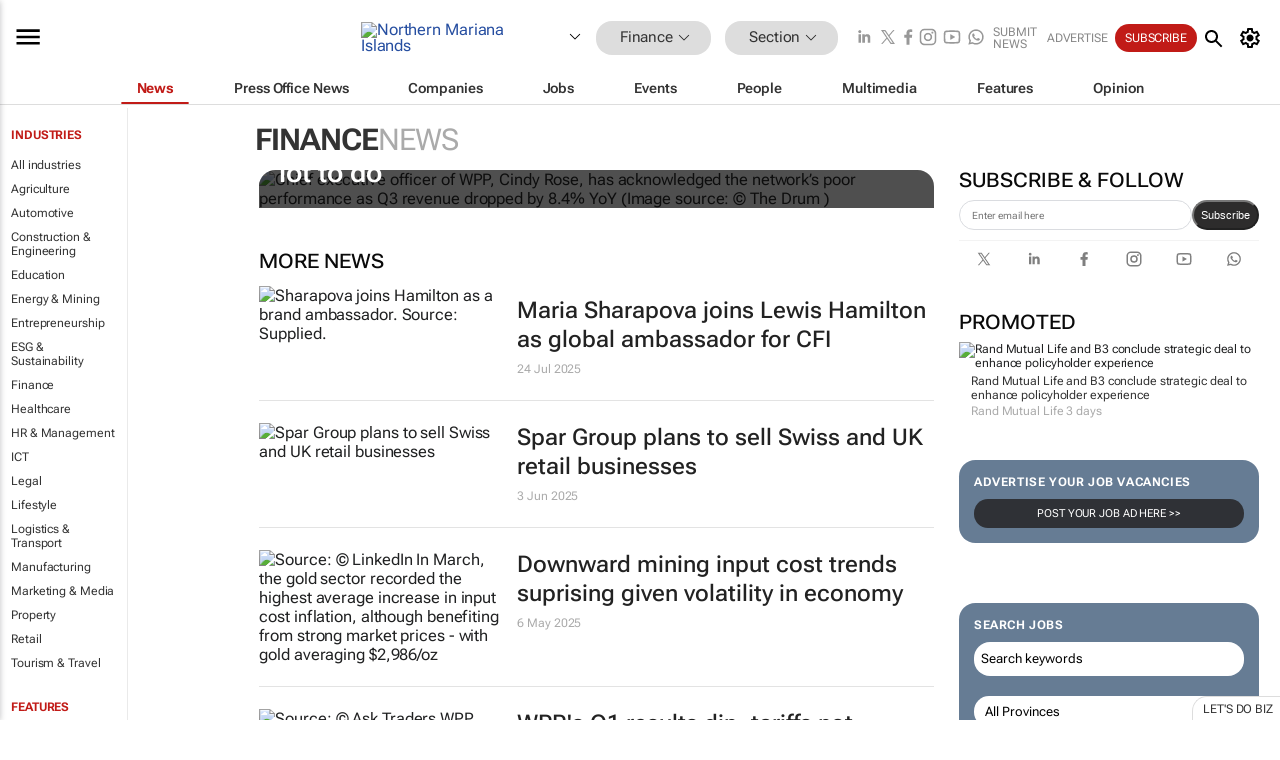

--- FILE ---
content_type: text/html; charset=utf-8
request_url: https://www.bizcommunity.com/Articles/160/357.html
body_size: 26881
content:
<!doctype html>
<html lang="en">
<head>
<script>var gaBP='';gaBP=(typeof bizPlatform!=='undefined')?bizPlatform():'';</script><script async src="https://www.googletagmanager.com/gtag/js?id=G-4M01RQ45QJ"></script><script>window.dataLayer = window.dataLayer || [];function gtag(){dataLayer.push(arguments);}gtag('js', new Date());gtag('config','G-4M01RQ45QJ',{'dimension1':'357','dimension2':'357','dimension3':'160','dimension4':'1','dimension5':'0','dimension6':'0','dimension7':'3','dimension8':gaBP});</script>
<!--AD: /23319312375/Finance-->
<title>Finance news</title>
<link rel="canonical" href="https://www.bizcommunity.com/Articles/160/357.html">
<link rel="alternate" type="application/rss+xml" title="Northern Mariana Islands - Finance RSS Feed" href="https://www.bizcommunity.com/rss/160/357.html">
<meta name="title" content="Finance news">
<meta name="description"  content="">
<meta name=keywords content="">
<meta http-equiv="Content-Language" content="en-us">
<meta http-equiv="content-type" content="text/html; charset=UTF-8">
<meta name="subject" content="Industry news">
<meta name="url"  content="https://www.bizcommunity.com/Articles/160/357.html">
<meta name="robots" content="index,follow">
<meta name="viewport" content="width=device-width, initial-scale=1">
<meta name="theme-color" content="#ffffff">
<meta property="og:title" content="Finance news">
<meta property="og:type" content="Website">
<meta property="og:description" content="" >
<meta property="og:site_name" content="Bizcommunity">
<meta property="og:url" content="https://www.bizcommunity.com/Articles/160/357.html">
<meta name="image" property="og:image" content="https://www.bizcommunity.com/res/img/biz_balls_250.png">
<meta property="og:image:secure_url" content="https://www.bizcommunity.com/res/img/biz_balls_250.png">
<meta property="og:image:alt" content="">
<meta property="twitter:card" content="https://www.bizcommunity.com/res/img/biz_balls_250.png">
<meta name="twitter:card" content="summary_large_image"> 
<meta name="twitter:title" content="Finance news"> 
<meta name="twitter:url" content="https://www.bizcommunity.com/Articles/160/357.html"> 
<meta name="twitter:description" content=""> 
<meta name="twitter:image" content="https://www.bizcommunity.com/res/img/biz_balls_250.png"> 
<meta name="twitter:site" content="@Bizcommunity"> 
<meta name="twitter:creator" content=" @Bizcommunity"> 
<meta property="fb:app_id" content="144806878919221"> 
<link rel="preconnect" href="https://biz-file.com">
<link rel="preconnect" href="https://cdn.jsdelivr.net">
<link href="/res/css/public-desktop.css?s112e" rel=stylesheet>
<link href="/res/css/test-site-live.css?s23" rel=stylesheet><link rel="icon" href="/favicon.ico" sizes="any"><link rel="icon" href="/res/img/favicon/favicon.svg" type="image/svg+xml"><link rel="apple-touch-icon" sizes="180x180" href="/res/img/favicon/apple-touch-icon.png"><link rel="icon" type="image/png" sizes="32x32" href="/res/img/favicon/favicon-32x32.png"><link rel="icon" type="image/png" sizes="16x16" href="/res/img/favicon/favicon-16x16.png"><link rel="manifest" href="/manifest.json"><link rel="apple-touch-icon" href="/res/img/biz-balls-apple-touch.png"><link rel="apple-touch-startup-image" href="/res/img/ios-startup.png"><style>.site-header-placeholder {background: transparent !important;} 
.body-container {margin-top:0px !important;} 
.btn-search--toggle{display:none;}
.CB_i{height: initial}
.RM_box--trending {.RM_small-square-link {display: none}}
.elevated-container--narrow-padding > div{position:static !important}

.front-page-jobs-container content-group { 
margin-top:10px !important;
}

.front-page-latest-jobs {
margin-top:10px !important;
}
	@media screen and (max-width: 768px) {
				.body-new-design--header-only.body-myaccount-page .site-header-placeholder {
					height: 94px;
				}
			}
.kMyAccountTable tr th {color: #fff !important;}
.CTS_title a {font-size: 27px;}</style>
<style>
@font-face {font-family:'Roboto Flex';font-style:normal;font-weight:100 1000;font-stretch:100%;font-display:swap;src:url(/res/font/roboto-flex-v9-wght-xtra.woff2) format('woff2');}
@supports (-webkit-hyphens:none){@font-face {font-family:'Roboto Flex';font-style:normal;font-weight:100 1000;font-stretch:100%;font-display:swap;src:url(/res/font/roboto-flex-v9-wght-xtra-safari.woff2) format('woff2');}}
</style>
<script>
var RNS = RNS || (Math.floor(Math.random() * 0x7FFFFFFF)+1).toString();
var _locationId=160;
var _categoryId=357;
var _contentType=1;
var _contentId=0;
var _pageName='Articles';
var jsPageType=3;
var adPosition = '';
</script>
<script src="/res/js/head.js?m48k"></script>
<script nomodule src="/res/js/head.es5.js?m48k"></script>
<script async="async" src="https://securepubads.g.doubleclick.net/tag/js/gpt.js"></script>
<script>window.googletag = window.googletag || {};window.googletag.cmd = window.googletag.cmd || [];var googletag = window.googletag;var googletagads = googletagads || [];googletag.cmd.push(function() {googletag.pubads().enableSingleRequest();googletag.pubads().disableInitialLoad();googletag.pubads().addEventListener('slotRenderEnded', function(event) {updateDFPAdSlot(event.slot.getSlotElementId(), event.isEmpty);});googletag.enableServices();});</script>
</head>
<body class=" body-is-public-page body-has-industry-col body-page-type-3 body-browse-page body-new-design--header-only body-menu-home body-new-header-july" data-x="addScrollClasses:{'scrollDownClass':'body--scroll-down','scrollUpClass':'body--scroll-up'}">
<div class="site-header"><div class="SH-option"><div class="d-flex" style="align-items: center;justify-content: space-between"><div id="desktop-menuToggle-mainMenu" class="SHO-hamburger"><div class="hamburger  j-hamburger" id="j-hamburger" data-x="axH:{'fireOnlyOnce':true}" data-target="j-sideMenu" data-href="/Request/RenderSideMenuContent.aspx?0&si=j-sideMenu"  ><span class="icon"></span></div><div id="j-sideMenu" class="side-menu-content"><div class="d-flex justify-content-center align-items-center" style="height: 80vh;width: 100%;justify-content: center"><img src="/res/img/m-loading.gif" alt=""></div><div class="SMC-overlay" onclick="$('#j-sideMenu').toggleClass('side-menu-content--open');$('.j-hamburger').removeClass('is-active');"></div></div></div><div class="logo"><a href="/"><img class="logo-img" src="https://biz-file.com/res/img/logo.png" alt=""></a></div><a class="j-country-hover country-hover country-hover country-hover" data-x="pRID:{'on':'hover','delay':200,'transition':'none','position':'below','stretchToFitLinksWidth':false,'removeDelayIfPopupVisible':true}" data-target="jLR-Country-Popup-logo"
data-url="/Request/selectcountrypopup.aspx?l=160&amp;c=357" href="/SelectCountry.aspx?l=160&amp;c=357" data-option="show-images"><span class="kvertical-align"><img class="flag" src="https://biz-file.com/res/img/flag/21/160.gif" width="21" height="14" alt="Northern Mariana Islands"></span><span class="pagedropdown-icon-wrapper"><span class="mui-icon_expand-more-black"></span></span></a><div class="bread-crumb"><!---ksjlkds33--><a class="BC-i SM-i SM-i--industries-dropdown" data-x="pRID:{'on':'hoverOnly','delay':200,'transition':'none','position':'below','stretchToFitLinksWidth':false,'removeDelayIfPopupVisible':true}" data-target="j-ind-popup-ksjlkds33" data-url="/Request/SelectIndustryPopupDouble.aspx?ct=1&c=357&pcth=BCI-popup&bfn=" href="/Articles/160/357.html"><span class="BCI-text"> Finance </span><span class="mui-icon_expand-more-black"></span></a><div id="j-ind-popup-ksjlkds33" class="BCI-popup j-escape-hide breadcrum-header" style="display:none"></div><span class="BC-nav mui-icon_arrow-forward-100"></span><a class="BC-i BC-i--section SM-i SM-i--industries-dropdown" data-x="pRID:{'on':'hoverOnly','delay':200,'transition':'none','position':'below','stretchToFitLinksWidth':false,'removeDelayIfPopupVisible':true}" data-target="j-cat-popup-ksjlkds33" href="/Articles/160/357.html" data-url="/Request/SelectCategory.aspx?l=160&c=357&hfba=0"><span class="BCI-text">Section </span><span class="mui-icon_expand-more-black"></span></a><div id="j-cat-popup-ksjlkds33" class="BCI-popup j-escape-hide breadcrum-header" style="display:none"></div></div><div class="search-section SHOR-search"><div id="j-search-box-b2b4ab3e536b4b15b585614f8ec60b44" class="search-form search-form--cntrl right-search-search-control search-form--collapsed"><form class="d-flex align-items-center" method="post" action="/Search.aspx?l=160&c=1&s="  onfocusin="$('body').addClass('search-active');" onfocusout="$('body').removeClass('search-active');"><input id="j-search-input-right-search" placeholder="Search" name="s" class="search-input" type="text" oninput="document.querySelector('#j-btn-clear-text-right-search').style.display = this.value ? 'block' : 'none';" required /><div class="right-controls"><button id="j-btn-clear-text-right-search" class="btn-clear-text" aria-label="Clear search" type="button" onclick="document.getElementById('j-search-input-right-search').value = ''; this.style.display = 'none'; document.getElementById('j-search-input-right-search').focus();"><span class="clear-search-icon"></span></button><div class="btn-advanced-options" title="Advanced options" aria-label="Advanced options" data-x="pRID:{ 'on': 'hover','position': 'belowleft','transition': 'none'}" data-target="jSearch-PopUp-right-search"><span id="advanced-options-text-right-search" class="advanced-options-text"></span><span class="advanced-options-icon"></span></div></div><button class="btn-search" aria-label="Search" role="button"><span class="search-icon"></span></button><button id="j-btn-search-toggle-b2b4ab3e536b4b15b585614f8ec60b44" class="btn-search btn-search--toggle" aria-label="toogle" role="button"><span class="search-icon"></span></button><input id="j-ctype-right-search" hidden type="text" name="ctype"></form><div id="j-search-overlay-b2b4ab3e536b4b15b585614f8ec60b44" class="search-overlay"></div></div><div id="jSearch-PopUp-right-search" style="display:none;"><div class="pop1-arrow"></div><div class="pop1"><ul class="pop1-ul"><li txt="All" rel="/Request/SuggestAll.aspx"><a href="#" class="PUI-text" onclick="$('#j-ctype-right-search').val(0);$('#advanced-options-text-right-search').text('');">All</a></li><li txt="Articles" rel="/Request/SuggestArticles.aspx?l=160&c=357"><a  class="PUI-text" href="#" onclick="$('#j-ctype-right-search').val(1);$('#advanced-options-text-right-search').text('Articles');">Articles</a></li><li txt="Companies" rel="/Request/SuggestCompany.aspx"><a class="PUI-text" href="#" onclick="$('#j-ctype-right-search').val(12);$('#advanced-options-text-right-search').text('Companies');">Companies</a></li><li txt="Events" rel="/Request/SuggestEvents.aspx?l=160"><a class="PUI-text" href="#" onclick="$('#j-ctype-right-search').val(7);$('#advanced-options-text-right-search').text('Events');">Events</a></li><li txt="Galleries" rel="/Request/SuggestGalleries.aspx?l=160"><a  class="PUI-text" href="#" onclick="$('#j-ctype-right-search').val(8);$('#advanced-options-text-right-search').text('Galleries');">Galleries</a></li><li txt="Jobs" rel="/Request/SuggestJobs.aspx"><a  class="PUI-text" href="#" onclick="$('#j-ctype-right-search').val(10);$('#advanced-options-text-right-search').text('Jobs');">Jobs</a></li><li txt="People" rel="/Request/SuggestPeople.aspx"><a  class="PUI-text" href="#" onclick="$('#j-ctype-right-search').val(3);$('#advanced-options-text-right-search').text('People');">People</a></li></ul></div></div><script>onReady(function () {if (!true){return}let searchContainer = document.getElementById('j-search-box-b2b4ab3e536b4b15b585614f8ec60b44');let toggleButton = document.getElementById('j-btn-search-toggle-b2b4ab3e536b4b15b585614f8ec60b44');let overlay = document.getElementById('j-search-overlay-b2b4ab3e536b4b15b585614f8ec60b44');
let body = document.body;
// When the toggle is clicked
// 1. Toggle the class on the search container to inclde the collapsed open class
// 2. Add event listeners for scroll and click outside to remove the open class
// 3. When the overlay is clicked, remove the open class
// 4. When clicked outside the search container, and scroll of scrollHeight  remove the open class
toggleButton.addEventListener('click', function (e) {
e.preventDefault();
searchContainer.classList.toggle('search-form--collapsed-open');
overlay.classList.toggle('search-overlay--open');
body.classList.toggle('right-search-search-control-active');
let scrolled = false;
let scrollHeight = 300;
// Function to handle clicks outside the .search element
function handleClickOutside(event) {
if (!searchContainer.contains(event.target)) {
RemoveClassRemoveListeners();
}
}
// Function to handle scroll beyond 300px
function handleScroll() {
if (window.scrollY > scrollHeight && !scrolled) {
scrolled = true;
RemoveClassRemoveListeners();
}
}
// Function to toggle the class and remove both event listeners
function RemoveClassRemoveListeners() {
searchContainer.classList.remove('search-form--collapsed-open');
overlay.classList.remove('search-overlay--open');
body.classList.remove('right-search-search-control-active');
// Remove event listeners
window.removeEventListener('scroll', handleScroll);
document.removeEventListener('click', handleClickOutside);
}
// Attach event listeners for scroll and click outside
window.addEventListener('scroll', handleScroll);
document.addEventListener('click', handleClickOutside);
});
overlay.addEventListener('click', function () {
searchContainer.classList.remove('search-form--collapsed-open');
overlay.classList.remove('search-overlay--open');
body.classList.remove('right-search-search-control-active');});});</script></div></div><div class="SHO-right d-flex items-center"><div class="social-media-links d-flex">
<a class="icon-link icon-link--linkedin" href="https://za.linkedin.com/company/bizcommunity" target="_blank" rel="noopener,nofollow,noindex" title="Bizcommunity linkedIn">
<span class="sb-linkedin-testsite"></span></a>
<a class="icon-link icon-link--x" href="https://www.bizcommunity.com/advertise/contactus" target="_blank" rel="noopener,nofollow,noindex" title="Bizcommunity x/twitter">
<span class="sb-x-testsite"></span></a>
<a class="icon-link icon-link--facebook" href="https://www.facebook.com/Bizcommunity" target="_blank" rel="noopener,nofollow,noindex" title="Bizcommunity facebook">
<span class="sb-facebook-testsite mr-n-4px ml-n-4px"></span></a>
<a class="icon-link icon-link--instagram" href="https://www.instagram.com/bizcommunity/" target="_blank" rel="noopener,nofollow,noindex" title="Bizcommunity instagram">
<span class="sb-instagram-testsite"></span></a>
<a class="icon-link icon-link--youtube" href="https://www.youtube.com/@bizcommunity" target="_blank" rel="noopener,nofollow,noindex" title="Bizcommunity youtube">
<span class="sb-youtube-testsite"></span></a>
<a class="icon-link icon-link--whatsapp" href="https://www.whatsapp.com/channel/0029Vacw0EY4SpkIG5yGPh2h" target="_blank" rel="noopener,nofollow,noindex" title="Bizcommunity whatsapp">
<span class="sb-whatsapp-testsite"></span></a>
</div>
<a class="SHOR-icon-link"
data-x="pRID:{'on':'hover', 'delay': 200, 'transition': 'none', 'tailClass': 'pop1-arrow', 'position': 'below','resizeWhenContentChanges':true, 'stretchToFitLinksWidth': false, 'removeDelayIfPopupVisible': true,'preventDefaultLink':true}"
data-target="jHL-socialMediaPages"
data-url="/Request/SelectSocialMediaSitesPopup.aspx" href="https://www.bizcommunity.com/advertise/contactus"><span class="CHSRIL-icon m-icon m-icon_share "></span></a><div class="SHOR-links d-flex items-center justify-center cdhdi"><a class="SHORL-i SHORL-i--extra-link" data-target="jSubmitBox-3" data-url="/Request/SelectSubmitPopup.aspx?ru=%2fArticles%2f160%2f357.html" href="/SubmitNews.aspx?l=160&c=357">Submit news</a><a class="SHORL-i SHORL-i--extra-link"
href="https://www.bizcommunity.com/advertise?utm_source=bizcommunity&utm_medium=site&utm_campaign=topstrip">Advertise</a><a class="SHORL-i SHORL-i--cta" href="/Signup.aspx?l=196&c=1&ss=siteHeader">Subscribe</a><a class="SHORL-i SHORL-i--my-account  j-myaccount-hover d-flex" data-url="/Request/SelectMyAccountPopup.aspx?ru=%2fArticles%2f160%2f357.html" href="/MyAccount/Home.aspx" data-target="jMyAccountBox" href="/MyAccount/Home.aspx" aria-label="MyAccount"><span class="sm-myaccount-text">My Account</span><span class="icon mui-icon_cog j-myaccount-icon"></span></a></div><div class="SHO-controls--mobile"><ul class="sm-ul"><li class="search-toggle" onclick="$('.search-form').toggleClass('search-form--open-for-mobile');$('.SH-mobile-strip').toggleClass('d-none');$('.site-header').toggleClass('site-header--has-mobile-search');"></li><li class="ts-m-tool"><a class="sm-a sm-a--small-margin j-myaccount-hover" data-url="/Request/SelectMyAccountPopup.aspx?ru=%2fArticles%2f160%2f357.html" href="/MyAccount/Home.aspx" data-target="jMyAccountBox" href="/MyAccount/Home.aspx" aria-label="MyAccount"><span class="sm-myaccount-text"></span><span id="" class="icon mui-icon_cog j-myaccount-icon"></span></a></li></ul></div></div></div><div class="SH-top-strip"><div class="SHTS-menus d-flex"><div class="SHTS-middle d-flex"><div class="SHTSM-menu"><div class="site-menu d-flex"><div class="SM-items d-flex"><a class="SM-i SM-i--dropdown SM-i--current SM-i-News "
href="/Finance"  data-target="j-mi-News"><span class="SM-i-text d-flex items-center justify-between">News</span></a><a class="SM-i SM-i--dropdown SM-i-PressOffice "
href="/CompanyNews/160/357.html"  data-target="j-mi-PressOffice"><span class="SM-i-text d-flex items-center justify-between">Press Office News</span></a><a class="SM-i SM-i--dropdown SM-i-Companies "
href="/Companies/160/357.html"  data-target="j-mi-Companies"><span class="SM-i-text d-flex items-center justify-between">Companies</span></a><a class="SM-i SM-i--dropdown SM-i-Jobs "
href="/JobIndustries.aspx?l=160&c=1"  data-target="j-mi-Jobs"><span class="SM-i-text d-flex items-center justify-between">Jobs</span></a><a class="SM-i SM-i--dropdown SM-i-Events "
href="/Events/160/357.html"  data-target="j-mi-Events"><span class="SM-i-text d-flex items-center justify-between">Events</span></a><a class="SM-i SM-i--dropdown SM-i-People "
href="/People/196/357.html"  data-target="j-mi-People"><span class="SM-i-text d-flex items-center justify-between">People</span></a><a class="SM-i SM-i--dropdown SM-i-Multimedia "
href="/Multimedia/160/357.html"  data-target="j-mi-Multimedia"><span class="SM-i-text d-flex items-center justify-between">Multimedia</span></a><a class="SM-i SM-i--dropdown SM-i-SpecialSections "
href="https://www.bizcommunity.com/advertise/sponsorship-content"  data-target="j-mi-SpecialSections"><span class="SM-i-text d-flex items-center justify-between">Features</span></a><a class="SM-i SM-i--dropdown SM-i-Contributors "
href="/ContributorArticles/160/357.html"  data-target="j-mi-Contributors"><span class="SM-i-text d-flex items-center justify-between">Opinion</span></a><div class="SM-items--block"><a class="SM-i"
href="https://www.bizcommunity.com/advertise?utm_source=bizcommunity&utm_medium=site&utm_campaign=topstrip"><span class="SM-i-text d-flex items-center justify-between">Advertise</span></a><a class="SM-i j-myaccount-hover" data-target="jSubmitBox-2" data-url="/Request/SelectSubmitPopup.aspx?ru=%2fArticles%2f160%2f357.html" href="/SubmitNews.aspx?l=160&c=357"><span class="SM-i-text d-flex items-center justify-between">Submit news</span></a><div class="myaccount-popup shadow-2" id="jSubmitBox-2" style="display:none;width:fit-content;" data-track="top strip my account pop up"></div></div></div><div id="j-mi-News" class="mm-popup" style="display:none;"><div class="pop1 clear-before-after"><ul class="pop1-col pop1-ul"><li><a class="PUI-text" href="/Finance">News</a></li><li><a class="PUI-text" href="/CompanyNews/160/357.html">Company news</a></li><li><a class="PUI-text" href="/InBriefs/160/357.html">In briefs</a></li><li><a class="PUI-text" href="/PeopleNews/160/357.html">New appointments</a></li><li><a class="PUI-text" href="/Accounts/160/4.html">New business</a></li><li><a class="PUI-text" href="/NewsletterList.aspx">Newsletters</a></li><li><a class="PUI-text" href="/MostReadArticles/160/357.html">Most read articles</a></li><li><a class="PUI-text" href="/MySavedContent.aspx?id=0&ct=1">Saved content</a></li></ul><div class="pop1-col pop1-right"><a class="kSubmitButton kRound" href="/SubmitNews.aspx?l=160&c=357" title="Submit news" rel="noindex">Submit news</a></div></div></div><div id="j-mi-PressOffice" class="mm-popup" style="display:none;"><div class="pop1 clear-before-after"><ul class="pop1-col pop1-ul"><li><a class="PUI-text" href="/CompanyNews/160/357.html">Press Office news</a></li><li><a class="PUI-text" href="/PressOffices/160/357.html">Press Offices</a></li><li><a class="PUI-text" href="/advertise/bizoffice?utm_source=bizcommunity&utm_medium=site&utm_campaign=link-topMenu">Press Office info</a></li><li><a class="PUI-text" href="/MyAccount/Companies.aspx">My Press Office</a></li></ul><div class="pop1-col pop1-right"><a class="kSubmitButton kRound" href="/SubmitNews.aspx?l=160&c=357" title="Publish your news on Biz" rel="noindex">Publish your news on Biz</a></div></div></div><div id="j-mi-Companies" class="mm-popup" style="display:none;"><div class="pop1 clear-before-after"><ul class="pop1-col pop1-ul"><li><a class="PUI-text" href="/Companies/160/357.html">Companies</a></li><li><a class="PUI-text" href="/CompanyNews/160/357.html">Company news</a></li><li><a class="PUI-text" href="/PressOfficeList.aspx">Press Office Newsrooms</a></li><li><a class="PUI-text" href="/MyAccount/Companies.aspx">My company</a></li><li><a class="PUI-text" href="/MySavedCompanies.aspx">My saved companies</a></li></ul><div class="pop1-col pop1-right"><a class="kSubmitButton kRound" href="/ListCompany.aspx?l=160&c=357" title="Get a Biz listing" rel="noindex">Get a Biz listing</a><a class="kSubmitButton kRound" href="/SubmitNews.aspx?l=160&c=357" title="Publish your news on Biz" rel="noindex">Publish your news on Biz</a></div></div></div><div id="j-mi-Jobs" class="mm-popup" style="display:none;"><div class="pop1 clear-before-after"><ul class="pop1-col pop1-ul"><li><a class="PUI-text" href="/JobIndustries.aspx?l=160&c=1">Jobs offered</a></li><li><a class="PUI-text" href="/JobsWanted.aspx?l=160&c=357&ct=11">Jobs wanted</a></li><li><a class="PUI-text" href="/MySavedJobs.aspx">My saved jobs</a></li><li><a class="PUI-text" href="/MyAccount/CVView.aspx">My CV</a></li><li><a class="PUI-text" href="/Recruiters/160/357.html">Recruiters</a></li><li><a class="PUI-text" href="/CompaniesRecruiting/160/357.html">Companies recruiting</a></li><li><a class="PUI-text" href="/PostJobOffered.aspx?">Post your job ad</a></li><li><a class="PUI-text" href="/MyAccount/Jobs.aspx">Recruitment login</a></li></ul><div class="pop1-col pop1-right"><a class="kSubmitButton kRound" href="/PostJob.aspx" title="Post a job" rel="noindex">Post a job</a></div></div></div><div id="j-mi-Events" class="mm-popup" style="display:none;"><div class="pop1 clear-before-after"><ul class="pop1-col pop1-ul"><li><a class="PUI-text" href="/Events/160/357/cst-3.html">Industry events</a></li><li><a class="PUI-text" href="/Events/160/357/cst-4.html">Workshops</a></li><li><a class="PUI-text" href="/Events/160/357/cst-106.html">Other</a></li><li><a class="PUI-text" href="/Calendar/160/4.html">Calendar</a></li></ul><div class="pop1-col pop1-right"><a class="kSubmitButton kRound" href="/SubmitEvent.aspx" title="Submit event" rel="noindex">Submit event</a></div></div></div><div id="j-mi-People" class="mm-popup" style="display:none;"><div class="pop1 clear-before-after"><ul class="pop1-col pop1-ul"><li><a class="PUI-text" href="/People/196/357.html">Find people</a></li><li><a class="PUI-text" href="/PeopleYouMayKnow.aspx">People you may know</a></li><li><a class="PUI-text" href="/ProfileInvite.aspx">Invite people</a></li><li><a class="PUI-text" href="/EditProfile.aspx">Edit my profile</a></li></ul><div class="pop1-col pop1-right"></div></div></div><div id="j-mi-Multimedia" class="mm-popup" style="display:none;"><div class="pop1 clear-before-after"><ul class="pop1-col pop1-ul"><li><a class="PUI-text" href="/Videos/160/357.html">Videos</a></li><li><a class="PUI-text" href="/Audios/160/357.html">Audios</a></li><li><a class="PUI-text" href="/Galleries/160/357.html">Galleries</a></li><li><a class="PUI-text" href="/Multimedia/160/589.html">BizTakeouts</a></li></ul><div class="pop1-col pop1-right"><a class="kSubmitButton kRound" href="/MyAccount/SubmitMultimediaAd.aspx" title="Submit your media" rel="noindex">Submit your media</a></div></div></div><!-- These sub menus are loaded at run time, Check the method that creates the cRenderMenuItem menu list --><div id="j-mi-SpecialSections" class="mm-popup" style="display:none;"><div class="pop1 clear-before-after"><ul class="pop1-col pop1-ul"><li><a class="PUI-text" href="/LoeriesCreativeWeek">Loeries Creative Week</a></li><li><a class="PUI-text" href="/Pendoring">Pendoring</a></li><li><a class="PUI-text" href="/BizTrends">BizTrends</a></li><li><a class="PUI-text" href="/BizTrendsTV">BizTrendsTV</a></li><li><a class="PUI-text" href="/NedbankIMC">IMC Conference</a></li><li><a class="PUI-text" href="/OrchidsandOnions">Orchids and Onions</a></li><li><a class="PUI-text" href="/TheLeadCreative">The Lead Creative</a></li><li><a class="PUI-text" href="/SpecialSections.aspx">More Sections</a></li></ul><div class="pop1-col pop1-right"><a class="kSubmitButton kRound" href="https://www.bizcommunity.com/advertise/sponsorship-content" title="Features calendar" rel="noindex">Features calendar</a></div></div></div><div id="j-mi-Contributors" class="mm-popup" style="display:none;"><div class="pop1 clear-before-after"><ul class="pop1-col pop1-ul"><li><a class="PUI-text" href="/ContributorArticles/160/357.html">Articles</a></li></ul><div class="pop1-col pop1-right"><a class="kSubmitButton kRound" href="/SubmitNews.aspx?l=160&c=357" title="Contribute" rel="noindex">Contribute</a></div></div></div></div><div id="j-industryDropDown-site-menu" class="industryDropDown" style="display:none;min-width: 200px"></div></div></div></div></div><div class="SHTS-search-section SH-toggle-search-section"><div class="SHSS-search-box"><div id="j-search-box-275845764e504df1b739e24ba728e146" class="search-form search-form--cntrl header-search-search-control "><form class="d-flex align-items-center" method="post" action="/Search.aspx?l=160&c=1&s="  onfocusin="$('body').addClass('search-active');" onfocusout="$('body').removeClass('search-active');"><input id="j-search-input-header-search" placeholder="Search" name="s" class="search-input" type="text" oninput="document.querySelector('#j-btn-clear-text-header-search').style.display = this.value ? 'block' : 'none';" required /><div class="right-controls"><button id="j-btn-clear-text-header-search" class="btn-clear-text" aria-label="Clear search" type="button" onclick="document.getElementById('j-search-input-header-search').value = ''; this.style.display = 'none'; document.getElementById('j-search-input-header-search').focus();"><span class="clear-search-icon"></span></button><div class="btn-advanced-options" title="Advanced options" aria-label="Advanced options" data-x="pRID:{ 'on': 'hover','position': 'belowleft','transition': 'none'}" data-target="jSearch-PopUp-header-search"><span id="advanced-options-text-header-search" class="advanced-options-text"></span><span class="advanced-options-icon"></span></div></div><button class="btn-search" aria-label="Search" role="button"><span class="search-icon"></span></button><button id="j-btn-search-toggle-275845764e504df1b739e24ba728e146" class="btn-search btn-search--toggle" aria-label="toogle" role="button"><span class="search-icon"></span></button><input id="j-ctype-header-search" hidden type="text" name="ctype"></form><div id="j-search-overlay-275845764e504df1b739e24ba728e146" class="search-overlay"></div></div><div id="jSearch-PopUp-header-search" style="display:none;"><div class="pop1-arrow"></div><div class="pop1"><ul class="pop1-ul"><li txt="All" rel="/Request/SuggestAll.aspx"><a href="#" class="PUI-text" onclick="$('#j-ctype-header-search').val(0);$('#advanced-options-text-header-search').text('');">All</a></li><li txt="Articles" rel="/Request/SuggestArticles.aspx?l=160&c=357"><a  class="PUI-text" href="#" onclick="$('#j-ctype-header-search').val(1);$('#advanced-options-text-header-search').text('Articles');">Articles</a></li><li txt="Companies" rel="/Request/SuggestCompany.aspx"><a class="PUI-text" href="#" onclick="$('#j-ctype-header-search').val(12);$('#advanced-options-text-header-search').text('Companies');">Companies</a></li><li txt="Events" rel="/Request/SuggestEvents.aspx?l=160"><a class="PUI-text" href="#" onclick="$('#j-ctype-header-search').val(7);$('#advanced-options-text-header-search').text('Events');">Events</a></li><li txt="Galleries" rel="/Request/SuggestGalleries.aspx?l=160"><a  class="PUI-text" href="#" onclick="$('#j-ctype-header-search').val(8);$('#advanced-options-text-header-search').text('Galleries');">Galleries</a></li><li txt="Jobs" rel="/Request/SuggestJobs.aspx"><a  class="PUI-text" href="#" onclick="$('#j-ctype-header-search').val(10);$('#advanced-options-text-header-search').text('Jobs');">Jobs</a></li><li txt="People" rel="/Request/SuggestPeople.aspx"><a  class="PUI-text" href="#" onclick="$('#j-ctype-header-search').val(3);$('#advanced-options-text-header-search').text('People');">People</a></li></ul></div></div><script>onReady(function () {if (!false){return}let searchContainer = document.getElementById('j-search-box-275845764e504df1b739e24ba728e146');let toggleButton = document.getElementById('j-btn-search-toggle-275845764e504df1b739e24ba728e146');let overlay = document.getElementById('j-search-overlay-275845764e504df1b739e24ba728e146');
let body = document.body;
// When the toggle is clicked
// 1. Toggle the class on the search container to inclde the collapsed open class
// 2. Add event listeners for scroll and click outside to remove the open class
// 3. When the overlay is clicked, remove the open class
// 4. When clicked outside the search container, and scroll of scrollHeight  remove the open class
toggleButton.addEventListener('click', function (e) {
e.preventDefault();
searchContainer.classList.toggle('search-form--collapsed-open');
overlay.classList.toggle('search-overlay--open');
body.classList.toggle('header-search-search-control-active');
let scrolled = false;
let scrollHeight = 300;
// Function to handle clicks outside the .search element
function handleClickOutside(event) {
if (!searchContainer.contains(event.target)) {
RemoveClassRemoveListeners();
}
}
// Function to handle scroll beyond 300px
function handleScroll() {
if (window.scrollY > scrollHeight && !scrolled) {
scrolled = true;
RemoveClassRemoveListeners();
}
}
// Function to toggle the class and remove both event listeners
function RemoveClassRemoveListeners() {
searchContainer.classList.remove('search-form--collapsed-open');
overlay.classList.remove('search-overlay--open');
body.classList.remove('header-search-search-control-active');
// Remove event listeners
window.removeEventListener('scroll', handleScroll);
document.removeEventListener('click', handleClickOutside);
}
// Attach event listeners for scroll and click outside
window.addEventListener('scroll', handleScroll);
document.addEventListener('click', handleClickOutside);
});
overlay.addEventListener('click', function () {
searchContainer.classList.remove('search-form--collapsed-open');
overlay.classList.remove('search-overlay--open');
body.classList.remove('header-search-search-control-active');});});</script></div></div><div class="SH-mobile-strip d-mobile-only"><div id="j-mobile-subheader-wrapper" class="mobile-subheader-wrapper"><nav class="mobile-subheader"><ul id="j-menu-horizontal-scroll" class="menu-horizontal-scroll"><li><a href="/Allindustries">Home</a></li><li><a href="/Articles/160/357.html">Finance</a></li><li class="" ><a href="/MarketingMedia">Marketing &amp; Media</a></li><li class="" ><a href="/Agriculture">Agriculture</a></li><li class="" ><a href="/Automotive">Automotive</a></li><li class="" ><a href="/Construction">Construction &amp; Engineering</a></li><li class="" ><a href="/Education">Education</a></li><li class="" ><a href="/Energy">Energy &amp; Mining</a></li><li class="" ><a href="/Entrepreneurship">Entrepreneurship</a></li><li class="" ><a href="/ESG-Sustainability">ESG &amp; Sustainability</a></li><li class="" ><a href="/Healthcare">Healthcare</a></li><li class="" ><a href="/HR">HR &amp; Management</a></li><li class="" ><a href="/IT">ICT</a></li><li class="" ><a href="/Legal">Legal</a></li><li class="" ><a href="/Lifestyle">Lifestyle</a></li><li class="" ><a href="/Logistics">Logistics &amp; Transport</a></li><li class="" ><a href="/Manufacturing">Manufacturing</a></li><li class="" ><a href="/Property">Property</a></li><li class="" ><a href="/Retail">Retail</a></li><li class="" ><a href="/Tourism">Tourism &amp; Travel</a></li><li ><a href="/Articles//1/11/g-1.html">International</a></li><li><a style="text-transform:uppercase" href="/SubmitNews.aspx">Submit news</a></li></ul></nav></div></div></div></div>
<div id="j-site-header-placeholder" class="site-header-placeholder"></div>
<div id="jLR-Country-Popup-logo" style="display:none; min-width: 200px;"></div>
<div id="jLR-Country-Popup" style="display:none; min-width: 200px;"></div>
<div class="myaccount-popup shadow-2" id="jMyAccountBox" style="display:none;width:fit-content;width:150px" data-track="top strip my account pop up"></div>
<!-- Hidden div element -->
<div id="jHL-socialMediaPages" style="display:none"></div>
<div class="sidebar"><div class="SB_box SB_box--menu" ><h2 class="SB_heading SB_heading__industries" style="margin-top:0px;">Industries</h2><div class="SB_content SB_content__industries" data-x="pRID:{'childHover':true,'on':'hover','delay':0,'transition':'none','resizeWhenContentChanges':true,'position':'right','topOffset':-45,'showLoading':true,'overlayId':'j-pop-overlay'}"data-target="j-SB_popright" data-url="/Request/IndustryCategoryMenuContents.aspx?hsp=1&tp=leftIndPop&dir="><a class="SB_i "  href="/AllIndustries?utm_source=bizcommunity&utm_medium=site&utm_campaign=link-industry">All industries</a><a class="SB_i" data-show="j-leftIndPop-SB_PR_ind-358" href="/Agriculture">Agriculture</a><a class="SB_i" data-show="j-leftIndPop-SB_PR_ind-454" href="/Automotive">Automotive</a><a class="SB_i" data-show="j-leftIndPop-SB_PR_ind-360" href="/Construction">Construction &amp; Engineering</a><a class="SB_i" data-show="j-leftIndPop-SB_PR_ind-371" href="/Education">Education</a><a class="SB_i" data-show="j-leftIndPop-SB_PR_ind-355" href="/Energy">Energy &amp; Mining</a><a class="SB_i" data-show="j-leftIndPop-SB_PR_ind-836" href="/Entrepreneurship">Entrepreneurship</a><a class="SB_i" data-show="j-leftIndPop-SB_PR_ind-356" href="/ESG-Sustainability">ESG &amp; Sustainability</a><a class="SB_i SB_i--active" data-show="j-leftIndPop-SB_PR_ind-357" href="/Finance">Finance</a><a class="SB_i" data-show="j-leftIndPop-SB_PR_ind-148" href="/Healthcare">Healthcare</a><a class="SB_i" data-show="j-leftIndPop-SB_PR_ind-362" href="/HR">HR &amp; Management</a><a class="SB_i" data-show="j-leftIndPop-SB_PR_ind-379" href="/IT">ICT</a><a class="SB_i" data-show="j-leftIndPop-SB_PR_ind-364" href="/Legal">Legal</a><a class="SB_i" data-show="j-leftIndPop-SB_PR_ind-427" href="/Lifestyle">Lifestyle</a><a class="SB_i" data-show="j-leftIndPop-SB_PR_ind-389" href="/Logistics">Logistics &amp; Transport</a><a class="SB_i" data-show="j-leftIndPop-SB_PR_ind-365" href="/Manufacturing">Manufacturing</a><a class="SB_i" data-show="j-leftIndPop-SB_PR_ind-11" href="/MarketingMedia">Marketing &amp; Media</a><a class="SB_i" data-show="j-leftIndPop-SB_PR_ind-368" href="/Property">Property</a><a class="SB_i" data-show="j-leftIndPop-SB_PR_ind-160" href="/Retail">Retail</a><a class="SB_i" data-show="j-leftIndPop-SB_PR_ind-373" href="/Tourism">Tourism &amp; Travel</a></div><div id="j-SB_popright" class="SB_popright j-escape-hide" style="display:none"></div></div>
<div class="SB_box SB_box--menu"><h2 class="SB_heading">Features</h2><div class="SB_content"  ><a class="SB_i SB_i--features" href="/LoeriesCreativeWeek">Loeries Creative Week</a><a class="SB_i SB_i--features" href="/Pendoring">Pendoring</a><a class="SB_i SB_i--features" href="/BizTrends">BizTrends</a><a class="SB_i SB_i--features" href="/BizTrendsTV">BizTrendsTV</a><a class="SB_i SB_i--features" href="/NedbankIMC">IMC Conference</a><a class="SB_i SB_i--features" href="/OrchidsandOnions">Orchids and Onions</a><a class="SB_i SB_i--features" href="/TheLeadCreative">The Lead Creative</a><a class="SB_small-square-link jxMore " href="/SpecialSections.aspx" data-href="/Request/SpecialSections.aspx?lstIc=SB_i&lstc=SB_content-items">More Sections..</a></div></div></div><div id="j-mobilebottomtoolbar" class="mbt d-mobile-only"><div id="j-mobilebottomtoolbar-industries" class="mbt-industries"><div class="mbt-menuitem mbt-menuitem_industries "><a href="/Agriculture">Agriculture</a></div><div class="mbt-menuitem mbt-menuitem_industries "><a href="/Automotive">Automotive</a></div><div class="mbt-menuitem mbt-menuitem_industries "><a href="/Construction">Construction &amp; Engineering</a></div><div class="mbt-menuitem mbt-menuitem_industries "><a href="/Education">Education</a></div><div class="mbt-menuitem mbt-menuitem_industries "><a href="/Energy">Energy &amp; Mining</a></div><div class="mbt-menuitem mbt-menuitem_industries "><a href="/Entrepreneurship">Entrepreneurship</a></div><div class="mbt-menuitem mbt-menuitem_industries "><a href="/ESG-Sustainability">ESG &amp; Sustainability</a></div><div class="mbt-menuitem mbt-menuitem_industries "><a href="/Finance">Finance</a></div><div class="mbt-menuitem mbt-menuitem_industries "><a href="/Healthcare">Healthcare</a></div><div class="mbt-menuitem mbt-menuitem_industries "><a href="/HR">HR &amp; Management</a></div><div class="mbt-menuitem mbt-menuitem_industries "><a href="/IT">ICT</a></div><div class="mbt-menuitem mbt-menuitem_industries "><a href="/Legal">Legal</a></div><div class="mbt-menuitem mbt-menuitem_industries "><a href="/Lifestyle">Lifestyle</a></div><div class="mbt-menuitem mbt-menuitem_industries "><a href="/Logistics">Logistics &amp; Transport</a></div><div class="mbt-menuitem mbt-menuitem_industries "><a href="/Manufacturing">Manufacturing</a></div><div class="mbt-menuitem mbt-menuitem_industries "><a href="/MarketingMedia">Marketing &amp; Media</a></div><div class="mbt-menuitem mbt-menuitem_industries "><a href="/Property">Property</a></div><div class="mbt-menuitem mbt-menuitem_industries "><a href="/Retail">Retail</a></div><div class="mbt-menuitem mbt-menuitem_industries "><a href="/Tourism">Tourism &amp; Travel</a></div></div><div class="mbt-scroll d-flex"><a href="/AllIndustries" class="MBTS-link"><div class="MBTSL-icon-container  MBTSL-icon-container--current "><span class="icon mui-icon_home"></span></div><p class="MBTSL-caption">News</p></a><a id="j-industriesmenu" href="#" class="MBTS-link "><div class="MBTSL-icon-container "><span class="icon mui-icon_app"></span></div><p class="MBTSL-caption">Industries</p></a><a href="/Companies/160/357.html" class="MBTS-link"><div class="MBTSL-icon-container "><span class="icon mui-icon_company"></span></div><p class="MBTSL-caption">Companies</p></a><a href="/JobIndustries.aspx?l=160&c=357" class="MBTS-link"><div class="MBTSL-icon-container "><span class="icon mui-icon_work"></span></div><p class="MBTSL-caption">Jobs</p></a><a href="/Events/160/357.html" class="MBTS-link"><div class="MBTSL-icon-container "><span class="icon mui-icon_calender"></span></div><p class="MBTSL-caption">Events</p></a><a href="/People/160/357.html" class="MBTS-link"><div class="MBTSL-icon-container "><span class="icon mui-icon_groups"></span></div><p class="MBTSL-caption">People</p></a><a href="/Videos/160/357.html" class="MBTS-link"><div class="MBTSL-icon-container "><span class="icon mui-icon_play"></span></div><p class="MBTSL-caption">Video</p></a><a href="/Audios/160/357.html" class="MBTS-link"><div class="MBTSL-icon-container "><span class="icon mui-icon_sound"></span></div><p class="MBTSL-caption">Audio</p></a><a href="/Galleries/160/357.html" class="MBTS-link"><div class="MBTSL-icon-container "><span class="icon mui-icon_gallaries"></span></div><p class="MBTSL-caption">Galleries</p></a><a href="/MyAccount/SubmitArticle.aspx" class="MBTS-link"><div class="MBTSL-icon-container "><span class="icon mui-icon_post-ad"></span></div><p class="MBTSL-caption">Submit content</p></a><a href="/MyAccount/Home.aspx" class="MBTS-link"><div class="MBTSL-icon-container "><span class="icon mui-icon_person"></span></div><p class="MBTSL-caption">My Account</p></a><a href="https://www.bizcommunity.com/advertise" class="MBTS-link"><div class="MBTSL-icon-container "><span class="icon mui-icon_brand-awareness"></span></div><p class="MBTSL-caption">Advertise with us</p></a></div></div>

<div  class="body-container body-center " >

<!--AD leaderboard-top -->
<div id='div-gpt-ad-0a60ed96-a689-4a1c-925a-494fe5a7cd39-638976737475446508' class='j-adslot jxa bizad ad-leaderboard-top d-desktop-only ' style='width:970px;height:90px;' data-width='970' data-height='90' data-adtype='leaderboard-top' data-adunit='/23319312375/Finance' data-tname='pos' data-tvalue='leaderboard-top' data-visible data-platform='2' data-adwidthlimit='0'></div>

<div class="subheader"><div class="subheader-top  d-desktop-only"><div class="col1"><h1 id="page-heading" class="pageheading ">Finance <span><span class="PH-second-part">News</span></span></h1></div></div></div><style>li.mm-current a.mm-a {border-top: none;}</style><div id="main-articles-160-357-1-0" class="j-main main has-right-margin"><div class="right-margin">

<!--AD right-first -->
<div id='div-gpt-ad-f9c2d384-bed7-4b53-9c5c-2a362c5d57e9-638976737475446508' class='j-adslot jxa bizad ad-right-first d-desktop-only ' style='margin-bottom:40px;width:300px;height:250px;' data-width='300' data-height='250' data-adtype='right-first' data-adunit='/23319312375/Finance' data-tname='pos' data-tvalue='right-first' data-visible data-platform='2' data-adwidthlimit='0'></div>

<div class=" RM_box elevated-container-right-margin"><h2 class="RMB_heading" style="text-wrap:nowrap;">Subscribe & Follow</h2><form method="post" action="/Signup.aspx?ss=RHM"><div><input type="hidden" name="l" value="160"><input type="hidden" name="c" value="357"><input type="hidden" name="ss" value="TopRight"><input type="hidden" name="redisplay" value="1"></div>
<div class="d-flex items-center" style="gap: 5px">
<input class="kHSign-input" aria-label="emailaddress-signup" maxLength=50 name=ea placeholder="Enter email here " onclick="this.placeholder='';">
<button class="kHSign-button" aria-label="newsletter-signup">Subscribe</button>
</div>
</form><div class="rhm-sociallinks d-flex items-center">
<a class="icon-link icon-link--x" href="https://www.bizcommunity.com/advertise/contactus" target="_blank" rel="noopener,nofollow,noindex" title="Bizcommunity x/twitter">
<span class="sb-x-testsite"></span>
</a>
<a class="icon-link icon-link--linkedin" href="https://za.linkedin.com/company/bizcommunity" target="_blank" rel="noopener,nofollow,noindex" title="Bizcommunity linkedIn">
<span class="sb-linkedin-testsite"></span>
</a>
<a class="icon-link icon-link--facebook" href="https://www.facebook.com/Bizcommunity" target="_blank" rel="noopener,nofollow,noindex" title="Bizcommunity facebook">
<span class="sb-facebook-testsite"></span>
</a>
<a class="icon-link icon-link--instagram" href="https://www.instagram.com/bizcommunity/" target="_blank" rel="noopener,nofollow,noindex" title="Bizcommunity instagram">
<span class="sb-instagram-testsite"></span>
</a>
<a class="icon-link icon-link--youtube" href="https://www.youtube.com/@bizcommunity" target="_blank" rel="noopener,nofollow,noindex" title="Bizcommunity youtube">
<span class="sb-youtube-testsite"></span>
</a>
<a class="icon-link icon-link--whatsapp" href="https://www.whatsapp.com/channel/0029Vacw0EY4SpkIG5yGPh2h" target="_blank" rel="noopener,nofollow,noindex" title="Bizcommunity whatsapp">
<span class="sb-whatsapp-testsite"></span>
</a>
</div>
</div><div class="RHM-promoted"><div class="RM_box"><h5 class="RMB_heading">Promoted</h5><div class="content-cards content-cards--1"><article class="content-card"><img src="https://biz-file.com/c/2510/792815-300x156.jpg?1" data-src="https://biz-file.com/c/2510/792815-300x156.jpg?1" class="lazyload" width="300"  height="156"  alt="Rand Mutual Life and B3 conclude strategic deal to enhance policyholder experience" loading="lazy"><div class="CC_body"><a class="CC_content-title" href="https://www.bizcommunity.com/article/rand-mutual-life-and-b3-conclude-strategic-deal-to-enhance-policyholder-experience-171356a">Rand Mutual Life and B3 conclude strategic deal to enhance policyholder experience</a><div class="content-item_attrib">Rand Mutual Life&nbsp;<!--kjhdklj-->3&nbsp;days</div></div></article></div></div></div><div class="RM_box"><div class="RM_box RM_box--action-box" style="  background-color: #667C94;" ><span class="RMB-AB_title">Advertise your job vacancies</span><div class="RMB-AB_body"><ul class=""></ul></div><div class="RHMB-AB_footer actionbox-footer"><a class="RMB-AB_submit-btn RMB-AB_submit-btn--dark" href="/PostJob.aspx" title="Post your Job Ad here">Post your Job Ad here >></a></div></div></div><div class="RM_box"><div class="RM_box--action-box"><form method="post" action="/JobsOffered/160/357.html"><span class="RMB-AB_title">Search jobs</span><div class="RMB-AB_body"><input type="text" maxlength="50" size="40" name="bjs" id="bjs" placeholder="Search keywords"><!--Location--><select id="pi" name="pi"><option value="0">All Provinces</option></select></div><div class="RMB-AB_footer actionbox-footer"><button class="RMB-AB_submit-btn RMB-AB_submit-btn--dark" type="submit">Search Jobs now >></button></div></form></div></div>
<script>
onReady(function(){var $stickyad = $('.dfp-rhm-fixed'); $stickyad.stkyBx({topOffset: 48, show_placeholder: true, forceSticky : true});});
</script></div><div id="j-mid-col" class="mid-col"><div id="j-bottom-slideIn" class="bottom-slideIn bottom-slideIn--animation" style="display:none">
<div id="j-BS_content" class="BS_content d-flex">
<p class="BS_caption">Subscribe to daily business and company news across 19 industries</p>
<form id="j-BS-form" class="BS_form" action="/Signup.aspx?l=160&c=357&ss=bottombar" method="post" onSubmit="formSubmit()"><input name="ea" placeholder="Your email address" class="BS_input" type="email" required><button class="BS_submit-btn" type="submit" href="/Signup.aspx?ss=bottomSlidein&l=160&c=357&ss=bottombar" >SUBSCRIBE</button><div style="clear:both;"></div></form><a id="BS_close-btn" class="BS_close-button" data-x="closeBtn:{'divIdToUnhide':'j-bottom-slideIn','functionOnRemove':'closeBottomSlideIn','cookieName':'sbbc'}" href="#"  aria-label="Close">&times;</a></div></div><script>function formSubmit(){set_cookie('sbbc', "1");setTimeout(function(){$('#j-bottom-slideIn').fadeOut()}, 1000);}//e.preventDefault();//$.ajax({//    url: '/Request/EmailSubscribe.aspx?l=160&c=357&ss=BottomSlidein',
//    type: 'post',
//    data:$('#j-bottom-slideIn').serialize(),
//    success:function(){
//        $('#j-BS_content').html('<p class=\'BS_caption BS_caption--final-msg\'>Thank you for subscribing</p>')
//        //Set cookie to offf
//        setTimeout(()=>$('#j-bottom-slideIn').fadeOut(),3000);
//    }
//});
</script>
<div class="kBrowseDiv kBrowseFrontPageArticles"><div class="content-top-story featured mb-2"><article class="CTS_i bcol-calc-12  j-next-click-browse " itemscope itemtype="http://schema.org/Article"><div class="CTS_image"><img src="https://biz-file.com/c/2510/792966-700x364.jpg?1" width="700"  height="364"  alt="Chief executive officer of WPP, Cindy Rose, has acknowledged the network’s poor performance as Q3 revenue dropped by 8.4% YoY (Image source: © The Drum )"><h5 class="CTS_title"><a href="https://www.bizcommunity.com/article/wpp-cindy-rose-on-q3-performance-there-is-a-lot-to-do-282497a">WPP Cindy Rose on Q3 performance: &#x201c;There is a lot to do&#x201d;</a></h5></div><div class="CTS_body"></div></article></div>

<!--AD top-story-below -->
<div id='div-gpt-ad-4c609bd1-6c8e-4e0d-ad77-af9ebc9c3c25-638976737477165081' class='j-adslot jxa bizad ad-top-story-below aspect-ratio-7-1 bizad--verticalpadding bizad--hascaption  d-desktop-only ' style='width:100%;height:100px;' data-width='700' data-height='100' data-adtype='top-story-below' data-adunit='/23319312375/Finance' data-tname='pos' data-tvalue='top-story-below' data-visible data-platform='2' data-adwidthlimit='0'></div>



<!--AD mobile-top-story-below -->
<div id='div-gpt-ad-5e02cf4c-5b2c-4e77-84e3-6ad52a239abe-638976737477165081' class='j-adslot jxa bizad ad-mobile-top-story-below bizad--hascaption  d-mobile-only ' style='margin-top: 1.5rem;margin-bottom: 1.5rem;width:300px;height:100px;' data-width='300' data-height='100' data-adtype='mobile-top-story-below' data-adunit='/23319312375/Finance' data-tname='pos' data-tvalue='mobile-top-story-below' data-visible data-platform='1' data-adwidthlimit='0'></div>

<div class="content-browse j-next-click-browse browse-section list elevated-container content-group"><h2 class="title-h2-dark-grey  th2g-text">More news</h2><article class="CB_i "  itemscope itemtype="http://schema.org/Article"><div class="CBI_image" itemprop="image"><picture><source media="(max-width: 498px)" srcset="https://biz-file.com/c/2507/781074-80x80.jpg?3"><img src="https://biz-file.com/c/2507/781074-240x135.jpg?3" data-src="https://biz-file.com/c/2507/781074-240x135.jpg?3" class="lazyload" width="240"  height="135"  alt="Sharapova joins Hamilton as a brand ambassador. Source: Supplied." rel="" loading="lazy"></picture></div><div class="CBI_body"><h5 class="CBI_title" itemprop="headline"><a href="https://www.bizcommunity.com/article/maria-sharapova-joins-lewis-hamilton-as-global-ambassador-for-cfi-812213a" >Maria Sharapova joins  Lewis Hamilton as global ambassador for CFI</a></h5><div class="content-item_attrib"><!--883i3983--> <span>24&nbsp;Jul&nbsp;2025</span><div class="CBIA-icons"><a class="m-icon m-icon_share d-mobile-only" aria-label="Share Icon" data-x="mobileShare" data-url="https://www.bizcommunity.com/https://www.bizcommunity.com/article/maria-sharapova-joins-lewis-hamilton-as-global-ambassador-for-cfi-812213a" data-title="Maria Sharapova joins  Lewis Hamilton as global ambassador for CFI" data-text="Maria Sharapova joins  Lewis Hamilton as global ambassador for CFI" href="" target="_blank"></a><a class="m-icon m-icon_share jxTip d-desktop-only" data-target="j-sharePopup" data-x="mobileShare:{'on':'hover','delay':0,'position':'below','transition':'none','showLoading':true}" data-url="/ContentShare.aspx?ct=1&ci=259699&ajax=1" data-title="Maria Sharapova joins  Lewis Hamilton as global ambassador for CFI" data-url-share="https://www.bizcommunity.com/https://www.bizcommunity.com/article/maria-sharapova-joins-lewis-hamilton-as-global-ambassador-for-cfi-812213a" href="/ContentShare.aspx?ct=1&ci=259699" target="_blank" aria-label="shareIcon"></a></div></div></div></article><article class="CB_i "  itemscope itemtype="http://schema.org/Article"><div class="CBI_image" itemprop="image"><picture><source media="(max-width: 498px)" srcset="https://biz-file.com/c/2506/774938-80x80.jpg?5"><img src="https://biz-file.com/c/2506/774938-240x135.jpg?5" data-src="https://biz-file.com/c/2506/774938-240x135.jpg?5" class="lazyload" width="240"  height="135"  alt="Spar Group plans to sell Swiss and UK retail businesses" rel="" loading="lazy"></picture></div><div class="CBI_body"><h5 class="CBI_title" itemprop="headline"><a href="https://www.bizcommunity.com/article/spar-group-plans-to-sell-swiss-and-uk-retail-businesses-926244a" >Spar Group plans to sell Swiss and UK retail businesses</a></h5><div class="content-item_attrib"><!--883i3983--> <span>3&nbsp;Jun&nbsp;2025</span><div class="CBIA-icons"><a class="m-icon m-icon_share d-mobile-only" aria-label="Share Icon" data-x="mobileShare" data-url="https://www.bizcommunity.com/https://www.bizcommunity.com/article/spar-group-plans-to-sell-swiss-and-uk-retail-businesses-926244a" data-title="Spar Group plans to sell Swiss and UK retail businesses" data-text="Spar Group plans to sell Swiss and UK retail businesses" href="" target="_blank"></a><a class="m-icon m-icon_share jxTip d-desktop-only" data-target="j-sharePopup" data-x="mobileShare:{'on':'hover','delay':0,'position':'below','transition':'none','showLoading':true}" data-url="/ContentShare.aspx?ct=1&ci=258084&ajax=1" data-title="Spar Group plans to sell Swiss and UK retail businesses" data-url-share="https://www.bizcommunity.com/https://www.bizcommunity.com/article/spar-group-plans-to-sell-swiss-and-uk-retail-businesses-926244a" href="/ContentShare.aspx?ct=1&ci=258084" target="_blank" aria-label="shareIcon"></a></div></div></div></article><article class="CB_i "  itemscope itemtype="http://schema.org/Article"><div class="CBI_image" itemprop="image"><picture><source media="(max-width: 498px)" srcset="https://biz-file.com/c/2505/772299-80x80.jpg?2"><img src="https://biz-file.com/c/2505/772299-240x135.jpg?2" data-src="https://biz-file.com/c/2505/772299-240x135.jpg?2" class="lazyload" width="240"  height="135"  alt="Source: © LinkedIn  In March, the gold sector recorded the highest average increase in input cost inflation, although benefiting from strong market prices - with gold averaging $2,986/oz" rel="" loading="lazy"></picture></div><div class="CBI_body"><h5 class="CBI_title" itemprop="headline"><a href="https://www.bizcommunity.com/article/downward-mining-input-cost-trends-suprising-given-volatility-in-economy-362028a" >Downward mining input cost trends suprising given volatility in economy</a></h5><div class="content-item_attrib"><!--883i3983--> <span>6&nbsp;May&nbsp;2025</span><div class="CBIA-icons"><a class="m-icon m-icon_share d-mobile-only" aria-label="Share Icon" data-x="mobileShare" data-url="https://www.bizcommunity.com/https://www.bizcommunity.com/article/downward-mining-input-cost-trends-suprising-given-volatility-in-economy-362028a" data-title="Downward mining input cost trends suprising given volatility in economy" data-text="Downward mining input cost trends suprising given volatility in economy" href="" target="_blank"></a><a class="m-icon m-icon_share jxTip d-desktop-only" data-target="j-sharePopup" data-x="mobileShare:{'on':'hover','delay':0,'position':'below','transition':'none','showLoading':true}" data-url="/ContentShare.aspx?ct=1&ci=257373&ajax=1" data-title="Downward mining input cost trends suprising given volatility in economy" data-url-share="https://www.bizcommunity.com/https://www.bizcommunity.com/article/downward-mining-input-cost-trends-suprising-given-volatility-in-economy-362028a" href="/ContentShare.aspx?ct=1&ci=257373" target="_blank" aria-label="shareIcon"></a></div></div></div></article><article class="CB_i "  itemscope itemtype="http://schema.org/Article"><div class="CBI_image" itemprop="image"><picture><source media="(max-width: 498px)" srcset="https://biz-file.com/c/2504/771761-80x80.jpg?1"><img src="https://biz-file.com/c/2504/771761-240x135.jpg?1" data-src="https://biz-file.com/c/2504/771761-240x135.jpg?1" class="lazyload" width="240"  height="135"  alt="Source: © Ask Traders  WPP CEO Mark Read says WPP's financial performance in Q1 was in line with expectations, and performance is anticipated to improve in the second half" rel="" loading="lazy"></picture></div><div class="CBI_body"><h5 class="CBI_title" itemprop="headline"><a href="https://www.bizcommunity.com/article/wpp-q1-results-dip-tariffs-not-expected-to-directly-impact-the-network-039605a" >WPP's Q1 results dip, tariffs not expected to directly impact the network</a></h5><div class="content-item_attrib"><!--883i3983--> <span>25&nbsp;Apr&nbsp;2025</span><div class="CBIA-icons"><a class="m-icon m-icon_share d-mobile-only" aria-label="Share Icon" data-x="mobileShare" data-url="https://www.bizcommunity.com/https://www.bizcommunity.com/article/wpp-q1-results-dip-tariffs-not-expected-to-directly-impact-the-network-039605a" data-title="WPP&#39;s Q1 results dip, tariffs not expected to directly impact the network" data-text="WPP&#39;s Q1 results dip, tariffs not expected to directly impact the network" href="" target="_blank"></a><a class="m-icon m-icon_share jxTip d-desktop-only" data-target="j-sharePopup" data-x="mobileShare:{'on':'hover','delay':0,'position':'below','transition':'none','showLoading':true}" data-url="/ContentShare.aspx?ct=1&ci=257217&ajax=1" data-title="WPP&#39;s Q1 results dip, tariffs not expected to directly impact the network" data-url-share="https://www.bizcommunity.com/https://www.bizcommunity.com/article/wpp-q1-results-dip-tariffs-not-expected-to-directly-impact-the-network-039605a" href="/ContentShare.aspx?ct=1&ci=257217" target="_blank" aria-label="shareIcon"></a></div></div></div></article><article class="CB_i "  itemscope itemtype="http://schema.org/Article"><div class="CBI_image" itemprop="image"><picture><source media="(max-width: 498px)" srcset="https://biz-file.com/c/2504/771596-80x80.jpg?1"><img src="https://biz-file.com/c/2504/771596-240x135.jpg?1" data-src="https://biz-file.com/c/2504/771596-240x135.jpg?1" class="lazyload" width="240"  height="135"  alt="Source: © Anglo American Kumba  Anglo American has had a strong start to the financial year with copper and iron ore the star performers for the first quarter ended 31 March 2025" rel="" loading="lazy"></picture></div><div class="CBI_body"><h5 class="CBI_title" itemprop="headline"><a href="https://www.bizcommunity.com/article/copper-and-iron-ore-give-anglo-american-a-strong-start-to-the-year-817873a" >Copper and iron ore give Anglo American a strong start to the year</a></h5><div class="content-item_attrib"><!--883i3983--> <span>24&nbsp;Apr&nbsp;2025</span><div class="CBIA-icons"><a class="m-icon m-icon_share d-mobile-only" aria-label="Share Icon" data-x="mobileShare" data-url="https://www.bizcommunity.com/https://www.bizcommunity.com/article/copper-and-iron-ore-give-anglo-american-a-strong-start-to-the-year-817873a" data-title="Copper and iron ore give Anglo American a strong start to the year" data-text="Copper and iron ore give Anglo American a strong start to the year" href="" target="_blank"></a><a class="m-icon m-icon_share jxTip d-desktop-only" data-target="j-sharePopup" data-x="mobileShare:{'on':'hover','delay':0,'position':'below','transition':'none','showLoading':true}" data-url="/ContentShare.aspx?ct=1&ci=257179&ajax=1" data-title="Copper and iron ore give Anglo American a strong start to the year" data-url-share="https://www.bizcommunity.com/https://www.bizcommunity.com/article/copper-and-iron-ore-give-anglo-american-a-strong-start-to-the-year-817873a" href="/ContentShare.aspx?ct=1&ci=257179" target="_blank" aria-label="shareIcon"></a></div></div></div></article><article class="CB_i "  itemscope itemtype="http://schema.org/Article"><div class="CBI_image" itemprop="image"><picture><source media="(max-width: 498px)" srcset="https://biz-file.com/c/2410/755202-80x80.jpg?1"><img src="https://biz-file.com/c/2410/755202-240x135.jpg?1" data-src="https://biz-file.com/c/2410/755202-240x135.jpg?1" class="lazyload" width="240"  height="135"  alt="Source: © WPP  Despite third-quarter results showing a strong performance from GroupM and WPP's winning of the Amazon media account, the network's expectations for the full year remain unchanged" rel="" loading="lazy"></picture></div><div class="CBI_body"><h5 class="CBI_title" itemprop="headline"><a href="https://www.bizcommunity.com/article/strong-q3-performance-for-wpp-full-year-expectations-remain-unchanged-363468a" >Strong Q3 performance for WPP; full year expectations remain unchanged</a></h5><div class="content-item_attrib"><!--883i3983--> <span>23&nbsp;Oct&nbsp;2024</span><div class="CBIA-icons"><a class="m-icon m-icon_share d-mobile-only" aria-label="Share Icon" data-x="mobileShare" data-url="https://www.bizcommunity.com/https://www.bizcommunity.com/article/strong-q3-performance-for-wpp-full-year-expectations-remain-unchanged-363468a" data-title="Strong Q3 performance for WPP; full year expectations remain unchanged" data-text="Strong Q3 performance for WPP; full year expectations remain unchanged" href="" target="_blank"></a><a class="m-icon m-icon_share jxTip d-desktop-only" data-target="j-sharePopup" data-x="mobileShare:{'on':'hover','delay':0,'position':'below','transition':'none','showLoading':true}" data-url="/ContentShare.aspx?ct=1&ci=252793&ajax=1" data-title="Strong Q3 performance for WPP; full year expectations remain unchanged" data-url-share="https://www.bizcommunity.com/https://www.bizcommunity.com/article/strong-q3-performance-for-wpp-full-year-expectations-remain-unchanged-363468a" href="/ContentShare.aspx?ct=1&ci=252793" target="_blank" aria-label="shareIcon"></a></div></div></div></article><article class="CB_i "  itemscope itemtype="http://schema.org/Article"><div class="CBI_image" itemprop="image"><picture><source media="(max-width: 498px)" srcset="https://biz-file.com/c/2409/751557-80x80.jpg?5"><img src="https://biz-file.com/c/2409/751557-240x135.jpg?5" data-src="https://biz-file.com/c/2409/751557-240x135.jpg?5" class="lazyload" width="240"  height="135"  alt="Source: Brics Competition Law and Policy Centre." rel="" loading="lazy"></picture></div><div class="CBI_body"><h5 class="CBI_title" itemprop="headline"><a href="https://www.bizcommunity.com/article/brics-and-china-unite-for-a-groundbreaking-commodities-exchange-system-257407a" >Brics and China unite for a groundbreaking commodities exchange system</a></h5><div class="content-item_attrib"><!--883i3983--> <span>19&nbsp;Sep&nbsp;2024</span><div class="CBIA-icons"><a class="m-icon m-icon_share d-mobile-only" aria-label="Share Icon" data-x="mobileShare" data-url="https://www.bizcommunity.com/https://www.bizcommunity.com/article/brics-and-china-unite-for-a-groundbreaking-commodities-exchange-system-257407a" data-title="Brics and China unite for a groundbreaking commodities exchange system" data-text="Brics and China unite for a groundbreaking commodities exchange system" href="" target="_blank"></a><a class="m-icon m-icon_share jxTip d-desktop-only" data-target="j-sharePopup" data-x="mobileShare:{'on':'hover','delay':0,'position':'below','transition':'none','showLoading':true}" data-url="/ContentShare.aspx?ct=1&ci=251840&ajax=1" data-title="Brics and China unite for a groundbreaking commodities exchange system" data-url-share="https://www.bizcommunity.com/https://www.bizcommunity.com/article/brics-and-china-unite-for-a-groundbreaking-commodities-exchange-system-257407a" href="/ContentShare.aspx?ct=1&ci=251840" target="_blank" aria-label="shareIcon"></a></div></div></div></article><article class="CB_i "  itemscope itemtype="http://schema.org/Article"><div class="CBI_image" itemprop="image"><picture><source media="(max-width: 498px)" srcset="https://biz-file.com/c/2408/746736-80x80.jpg?1"><img src="https://biz-file.com/c/2408/746736-240x135.jpg?1" data-src="https://biz-file.com/c/2408/746736-240x135.jpg?1" class="lazyload" width="240"  height="135"  alt="Source: © The Media Leader  In a move termed, &amp;quot;an excellent outcome for WPP&amp;quot; by Mark Read, WPP CEO, WPP will sell its entire majority stake in FGS Global" rel="" loading="lazy"></picture></div><div class="CBI_body"><h5 class="CBI_title" itemprop="headline"><a href="https://www.bizcommunity.com/article/wpp-sells-majority-stake-in-fgs-global-to-bidco-inc-an-excellent-outcome-for-wpp-927364a" >WPP sells majority stake in FGS Global to Bidco Inc - An excellent outcome for WPP</a></h5><div class="content-item_attrib"><!--883i3983--> <span>7&nbsp;Aug&nbsp;2024</span><div class="CBIA-icons"><a class="m-icon m-icon_share d-mobile-only" aria-label="Share Icon" data-x="mobileShare" data-url="https://www.bizcommunity.com/https://www.bizcommunity.com/article/wpp-sells-majority-stake-in-fgs-global-to-bidco-inc-an-excellent-outcome-for-wpp-927364a" data-title="WPP sells majority stake in FGS Global to Bidco Inc - An excellent outcome for WPP" data-text="WPP sells majority stake in FGS Global to Bidco Inc - An excellent outcome for WPP" href="" target="_blank"></a><a class="m-icon m-icon_share jxTip d-desktop-only" data-target="j-sharePopup" data-x="mobileShare:{'on':'hover','delay':0,'position':'below','transition':'none','showLoading':true}" data-url="/ContentShare.aspx?ct=1&ci=250654&ajax=1" data-title="WPP sells majority stake in FGS Global to Bidco Inc - An excellent outcome for WPP" data-url-share="https://www.bizcommunity.com/https://www.bizcommunity.com/article/wpp-sells-majority-stake-in-fgs-global-to-bidco-inc-an-excellent-outcome-for-wpp-927364a" href="/ContentShare.aspx?ct=1&ci=250654" target="_blank" aria-label="shareIcon"></a></div></div></div></article><article class="CB_i "  itemscope itemtype="http://schema.org/Article"><div class="CBI_image" itemprop="image"><picture><source media="(max-width: 498px)" srcset="https://biz-file.com/c/2407/745252-80x80.jpg?2"><img src="https://biz-file.com/c/2407/745252-240x135.jpg?2" data-src="https://biz-file.com/c/2407/745252-240x135.jpg?2" class="lazyload" width="240"  height="135"  alt="Ascential, the Cannes Lions festival owner, as been bought out by its rival Informa" rel="" loading="lazy"></picture></div><div class="CBI_body"><h5 class="CBI_title" itemprop="headline"><a href="https://www.bizcommunity.com/article/cannes-lion-festival-bought-out-by-rival-business-informa-816473a" >Cannes Lion Festival bought out by rival business, informa</a></h5><div class="content-item_attrib"><a class="jxPHOH" href="/Profile/DanetteBreitenbach" itemprop="author">Danette Breitenbach</a>&nbsp;<!--883i3983--> <span>24&nbsp;Jul&nbsp;2024</span><div class="CBIA-icons"><a class="m-icon m-icon_share d-mobile-only" aria-label="Share Icon" data-x="mobileShare" data-url="https://www.bizcommunity.com/https://www.bizcommunity.com/article/cannes-lion-festival-bought-out-by-rival-business-informa-816473a" data-title="Cannes Lion Festival bought out by rival business, informa" data-text="Cannes Lion Festival bought out by rival business, informa" href="" target="_blank"></a><a class="m-icon m-icon_share jxTip d-desktop-only" data-target="j-sharePopup" data-x="mobileShare:{'on':'hover','delay':0,'position':'below','transition':'none','showLoading':true}" data-url="/ContentShare.aspx?ct=1&ci=250279&ajax=1" data-title="Cannes Lion Festival bought out by rival business, informa" data-url-share="https://www.bizcommunity.com/https://www.bizcommunity.com/article/cannes-lion-festival-bought-out-by-rival-business-informa-816473a" href="/ContentShare.aspx?ct=1&ci=250279" target="_blank" aria-label="shareIcon"></a></div></div></div></article><article class="CB_i "  itemscope itemtype="http://schema.org/Article"><div class="CBI_image" itemprop="image"><picture><source media="(max-width: 498px)" srcset="https://biz-file.com/c/2407/744774-80x80.jpg?5"><img src="https://biz-file.com/c/2407/744774-240x135.jpg?5" data-src="https://biz-file.com/c/2407/744774-240x135.jpg?5" class="lazyload" width="240"  height="135"  alt="CrowdStrike Falcon glitch disrupts global services across sectors" rel="" loading="lazy"></picture></div><div class="CBI_body"><h5 class="CBI_title" itemprop="headline"><a href="https://www.bizcommunity.com/article/crowdstrike-falcon-glitch-disrupts-global-services-across-sectors-250287a" >CrowdStrike Falcon glitch disrupts global services across sectors</a></h5><div class="content-item_attrib"><a class="jxPHOH" href="/Profile/LindseySchutters" itemprop="author">Lindsey Schutters</a>&nbsp;<!--883i3983--> <span>19&nbsp;Jul&nbsp;2024</span><div class="CBIA-icons"><a class="m-icon m-icon_share d-mobile-only" aria-label="Share Icon" data-x="mobileShare" data-url="https://www.bizcommunity.com/https://www.bizcommunity.com/article/crowdstrike-falcon-glitch-disrupts-global-services-across-sectors-250287a" data-title="CrowdStrike Falcon glitch disrupts global services across sectors" data-text="CrowdStrike Falcon glitch disrupts global services across sectors" href="" target="_blank"></a><a class="m-icon m-icon_share jxTip d-desktop-only" data-target="j-sharePopup" data-x="mobileShare:{'on':'hover','delay':0,'position':'below','transition':'none','showLoading':true}" data-url="/ContentShare.aspx?ct=1&ci=250160&ajax=1" data-title="CrowdStrike Falcon glitch disrupts global services across sectors" data-url-share="https://www.bizcommunity.com/https://www.bizcommunity.com/article/crowdstrike-falcon-glitch-disrupts-global-services-across-sectors-250287a" href="/ContentShare.aspx?ct=1&ci=250160" target="_blank" aria-label="shareIcon"></a></div></div></div></article><article class="CB_i "  itemscope itemtype="http://schema.org/Article"><div class="CBI_image" itemprop="image"><picture><source media="(max-width: 498px)" srcset="https://biz-file.com/c/2402/728787-80x80.png?3"><img src="https://biz-file.com/c/2402/728787-240x135.png?3" data-src="https://biz-file.com/c/2402/728787-240x135.png?3" class="lazyload" width="240"  height="135"  alt="Geoff Seeley is the CMO for PayPal. Source: PayPal." rel="" loading="lazy"></picture></div><div class="CBI_body"><h5 class="CBI_title" itemprop="headline"><a href="https://www.bizcommunity.com/article/paypal-appoints-geoff-seeley-as-new-cmo-amid-job-cuts-127806a" >PayPal appoints Geoff Seeley as new CMO amid job cuts</a></h5><div class="content-item_attrib"><a class="jxPHOH" href="/Profile/KaraboLedwaba_1" itemprop="author">Karabo Ledwaba</a>&nbsp;<!--883i3983--> <span>27&nbsp;Feb&nbsp;2024</span><div class="CBIA-icons"><a class="m-icon m-icon_share d-mobile-only" aria-label="Share Icon" data-x="mobileShare" data-url="https://www.bizcommunity.com/https://www.bizcommunity.com/article/paypal-appoints-geoff-seeley-as-new-cmo-amid-job-cuts-127806a" data-title="PayPal appoints Geoff Seeley as new CMO amid job cuts" data-text="PayPal appoints Geoff Seeley as new CMO amid job cuts" href="" target="_blank"></a><a class="m-icon m-icon_share jxTip d-desktop-only" data-target="j-sharePopup" data-x="mobileShare:{'on':'hover','delay':0,'position':'below','transition':'none','showLoading':true}" data-url="/ContentShare.aspx?ct=1&ci=246378&ajax=1" data-title="PayPal appoints Geoff Seeley as new CMO amid job cuts" data-url-share="https://www.bizcommunity.com/https://www.bizcommunity.com/article/paypal-appoints-geoff-seeley-as-new-cmo-amid-job-cuts-127806a" href="/ContentShare.aspx?ct=1&ci=246378" target="_blank" aria-label="shareIcon"></a></div></div></div></article><article class="CB_i "  itemscope itemtype="http://schema.org/Article"><div class="CBI_image" itemprop="image"><picture><source media="(max-width: 498px)" srcset="https://biz-file.com/c/2402/728612-80x80.jpg?5"><img src="https://biz-file.com/c/2402/728612-240x135.jpg?5" data-src="https://biz-file.com/c/2402/728612-240x135.jpg?5" class="lazyload" width="240"  height="135"  alt="Source: Reuters." rel="" loading="lazy"></picture></div><div class="CBI_body"><h5 class="CBI_title" itemprop="headline"><a href="https://www.bizcommunity.com/article/world-shares-off-record-highs-ahead-of-inflation-tests-561270a" >World shares off record highs ahead of inflation tests</a></h5><div class="content-item_attrib"><span class="" itemprop="author">Yoruk Bahceli and Wayne Cole</span>&nbsp;<!--883i3983--> <span>26&nbsp;Feb&nbsp;2024</span><div class="CBIA-icons"><a class="m-icon m-icon_share d-mobile-only" aria-label="Share Icon" data-x="mobileShare" data-url="https://www.bizcommunity.com/https://www.bizcommunity.com/article/world-shares-off-record-highs-ahead-of-inflation-tests-561270a" data-title="World shares off record highs ahead of inflation tests" data-text="World shares off record highs ahead of inflation tests" href="" target="_blank"></a><a class="m-icon m-icon_share jxTip d-desktop-only" data-target="j-sharePopup" data-x="mobileShare:{'on':'hover','delay':0,'position':'below','transition':'none','showLoading':true}" data-url="/ContentShare.aspx?ct=1&ci=246336&ajax=1" data-title="World shares off record highs ahead of inflation tests" data-url-share="https://www.bizcommunity.com/https://www.bizcommunity.com/article/world-shares-off-record-highs-ahead-of-inflation-tests-561270a" href="/ContentShare.aspx?ct=1&ci=246336" target="_blank" aria-label="shareIcon"></a></div></div></div></article><article class="CB_i "  itemscope itemtype="http://schema.org/Article"><div class="CBI_image" itemprop="image"><picture><source media="(max-width: 498px)" srcset="https://biz-file.com/c/2402/728151-80x80.jpg?6"><img src="https://biz-file.com/c/2402/728151-240x135.jpg?6" data-src="https://biz-file.com/c/2402/728151-240x135.jpg?6" class="lazyload" width="240"  height="135"  alt="Source:" rel="" loading="lazy"></picture></div><div class="CBI_body"><h5 class="CBI_title" itemprop="headline"><a href="https://www.bizcommunity.com/article/first-abu-dhabi-bank-starts-selling-5-year-debt-ifr-894813a" >First Abu Dhabi Bank starts selling 5-year debt - IFR</a></h5><div class="content-item_attrib"><!--883i3983--> <span>21&nbsp;Feb&nbsp;2024</span><div class="CBIA-icons"><a class="m-icon m-icon_share d-mobile-only" aria-label="Share Icon" data-x="mobileShare" data-url="https://www.bizcommunity.com/https://www.bizcommunity.com/article/first-abu-dhabi-bank-starts-selling-5-year-debt-ifr-894813a" data-title="First Abu Dhabi Bank starts selling 5-year debt - IFR" data-text="First Abu Dhabi Bank starts selling 5-year debt - IFR" href="" target="_blank"></a><a class="m-icon m-icon_share jxTip d-desktop-only" data-target="j-sharePopup" data-x="mobileShare:{'on':'hover','delay':0,'position':'below','transition':'none','showLoading':true}" data-url="/ContentShare.aspx?ct=1&ci=246199&ajax=1" data-title="First Abu Dhabi Bank starts selling 5-year debt - IFR" data-url-share="https://www.bizcommunity.com/https://www.bizcommunity.com/article/first-abu-dhabi-bank-starts-selling-5-year-debt-ifr-894813a" href="/ContentShare.aspx?ct=1&ci=246199" target="_blank" aria-label="shareIcon"></a></div></div></div></article><article class="CB_i "  itemscope itemtype="http://schema.org/Article"><div class="CBI_image" itemprop="image"><picture><source media="(max-width: 498px)" srcset="https://biz-file.com/c/2402/727488-80x80.jpg?5"><img src="https://biz-file.com/c/2402/727488-240x135.jpg?5" data-src="https://biz-file.com/c/2402/727488-240x135.jpg?5" class="lazyload" width="240"  height="135"  alt="Source:" rel="" loading="lazy"></picture></div><div class="CBI_body"><h5 class="CBI_title" itemprop="headline"><a href="https://www.bizcommunity.com/article/japan-slides-into-recession-905274a" >Japan slides into recession</a></h5><div class="content-item_attrib"><!--883i3983--> <span>15&nbsp;Feb&nbsp;2024</span><div class="CBIA-icons"><a class="m-icon m-icon_share d-mobile-only" aria-label="Share Icon" data-x="mobileShare" data-url="https://www.bizcommunity.com/https://www.bizcommunity.com/article/japan-slides-into-recession-905274a" data-title="Japan slides into recession" data-text="Japan slides into recession" href="" target="_blank"></a><a class="m-icon m-icon_share jxTip d-desktop-only" data-target="j-sharePopup" data-x="mobileShare:{'on':'hover','delay':0,'position':'below','transition':'none','showLoading':true}" data-url="/ContentShare.aspx?ct=1&ci=246044&ajax=1" data-title="Japan slides into recession" data-url-share="https://www.bizcommunity.com/https://www.bizcommunity.com/article/japan-slides-into-recession-905274a" href="/ContentShare.aspx?ct=1&ci=246044" target="_blank" aria-label="shareIcon"></a></div></div></div></article><article class="CB_i "  itemscope itemtype="http://schema.org/Article"><div class="CBI_image" itemprop="image"><picture><source media="(max-width: 498px)" srcset="https://biz-file.com/c/2401/723568-80x80.jpg?5"><img src="https://biz-file.com/c/2401/723568-240x135.jpg?5" data-src="https://biz-file.com/c/2401/723568-240x135.jpg?5" class="lazyload" width="240"  height="135"  alt="Source: Islamic Development Bank Institute (IsDBI)." rel="" loading="lazy"></picture></div><div class="CBI_body"><h5 class="CBI_title" itemprop="headline"><a href="https://www.bizcommunity.com/Article/1/513/244920.html" >IsDBI unveils flagship Islamic finance marketplace</a></h5><div class="content-item_attrib"><!--883i3983--> <span>3&nbsp;Jan&nbsp;2024</span><div class="CBIA-icons"><a class="m-icon m-icon_share d-mobile-only" aria-label="Share Icon" data-x="mobileShare" data-url="https://www.bizcommunity.com/https://www.bizcommunity.com/Article/1/513/244920.html" data-title="IsDBI unveils flagship Islamic finance marketplace" data-text="IsDBI unveils flagship Islamic finance marketplace" href="" target="_blank"></a><a class="m-icon m-icon_share jxTip d-desktop-only" data-target="j-sharePopup" data-x="mobileShare:{'on':'hover','delay':0,'position':'below','transition':'none','showLoading':true}" data-url="/ContentShare.aspx?ct=1&ci=244920&ajax=1" data-title="IsDBI unveils flagship Islamic finance marketplace" data-url-share="https://www.bizcommunity.com/https://www.bizcommunity.com/Article/1/513/244920.html" href="/ContentShare.aspx?ct=1&ci=244920" target="_blank" aria-label="shareIcon"></a></div></div></div></article><article class="CB_i "  itemscope itemtype="http://schema.org/Article"><div class="CBI_image" itemprop="image"><picture><source media="(max-width: 498px)" srcset="https://biz-file.com/c/2311/720224-80x80.jpg?5"><img src="https://biz-file.com/c/2311/720224-240x135.jpg?5" data-src="https://biz-file.com/c/2311/720224-240x135.jpg?5" class="lazyload" width="240"  height="135"  alt="Source: 123RF." rel="" loading="lazy"></picture></div><div class="CBI_body"><h5 class="CBI_title" itemprop="headline"><a href="https://www.bizcommunity.com/Article/1/824/243996.html" >Accenture and Palantir secure $415m contract with NHS England to deploy data system</a></h5><div class="content-item_attrib"><!--883i3983--> <span>22&nbsp;Nov&nbsp;2023</span><div class="CBIA-icons"><a class="m-icon m-icon_share d-mobile-only" aria-label="Share Icon" data-x="mobileShare" data-url="https://www.bizcommunity.com/https://www.bizcommunity.com/Article/1/824/243996.html" data-title="Accenture and Palantir secure $415m contract with NHS England to deploy data system" data-text="Accenture and Palantir secure $415m contract with NHS England to deploy data system" href="" target="_blank"></a><a class="m-icon m-icon_share jxTip d-desktop-only" data-target="j-sharePopup" data-x="mobileShare:{'on':'hover','delay':0,'position':'below','transition':'none','showLoading':true}" data-url="/ContentShare.aspx?ct=1&ci=243996&ajax=1" data-title="Accenture and Palantir secure $415m contract with NHS England to deploy data system" data-url-share="https://www.bizcommunity.com/https://www.bizcommunity.com/Article/1/824/243996.html" href="/ContentShare.aspx?ct=1&ci=243996" target="_blank" aria-label="shareIcon"></a></div></div></div></article><article class="CB_i "  itemscope itemtype="http://schema.org/Article"><div class="CBI_image" itemprop="image"><picture><source media="(max-width: 498px)" srcset="https://biz-file.com/c/2308/709412-80x80.jpg?3"><img src="https://biz-file.com/c/2308/709412-240x135.jpg?3" data-src="https://biz-file.com/c/2308/709412-240x135.jpg?3" class="lazyload" width="240"  height="135"  alt="Source:" rel="" loading="lazy"></picture></div><div class="CBI_body"><h5 class="CBI_title" itemprop="headline"><a href="https://www.bizcommunity.com/Article/1/16/241117.html" >Digital advertising group Aleph launches payment unit</a></h5><div class="content-item_attrib"><!--883i3983--> <span>18&nbsp;Aug&nbsp;2023</span><div class="CBIA-icons"><a class="m-icon m-icon_share d-mobile-only" aria-label="Share Icon" data-x="mobileShare" data-url="https://www.bizcommunity.com/https://www.bizcommunity.com/Article/1/16/241117.html" data-title="Digital advertising group Aleph launches payment unit" data-text="Digital advertising group Aleph launches payment unit" href="" target="_blank"></a><a class="m-icon m-icon_share jxTip d-desktop-only" data-target="j-sharePopup" data-x="mobileShare:{'on':'hover','delay':0,'position':'below','transition':'none','showLoading':true}" data-url="/ContentShare.aspx?ct=1&ci=241117&ajax=1" data-title="Digital advertising group Aleph launches payment unit" data-url-share="https://www.bizcommunity.com/https://www.bizcommunity.com/Article/1/16/241117.html" href="/ContentShare.aspx?ct=1&ci=241117" target="_blank" aria-label="shareIcon"></a></div></div></div></article><article class="CB_i "  itemscope itemtype="http://schema.org/Article"><div class="CBI_image" itemprop="image"><picture><source media="(max-width: 498px)" srcset="https://biz-file.com/c/2308/707623-80x80.jpg?5"><img src="https://biz-file.com/c/2308/707623-240x135.jpg?5" data-src="https://biz-file.com/c/2308/707623-240x135.jpg?5" class="lazyload" width="240"  height="135"  alt="Source: Reuters." rel="" loading="lazy"></picture></div><div class="CBI_body"><h5 class="CBI_title" itemprop="headline"><a href="https://www.bizcommunity.com/Article/1/751/240673.html" >Kenya suspends crypto project Worldcoin over safety concerns</a></h5><div class="content-item_attrib"><span class="" itemprop="author">Humphrey Malalo</span>&nbsp;<!--883i3983--> <span>3&nbsp;Aug&nbsp;2023</span><div class="CBIA-icons"><a class="m-icon m-icon_share d-mobile-only" aria-label="Share Icon" data-x="mobileShare" data-url="https://www.bizcommunity.com/https://www.bizcommunity.com/Article/1/751/240673.html" data-title="Kenya suspends crypto project Worldcoin over safety concerns" data-text="Kenya suspends crypto project Worldcoin over safety concerns" href="" target="_blank"></a><a class="m-icon m-icon_share jxTip d-desktop-only" data-target="j-sharePopup" data-x="mobileShare:{'on':'hover','delay':0,'position':'below','transition':'none','showLoading':true}" data-url="/ContentShare.aspx?ct=1&ci=240673&ajax=1" data-title="Kenya suspends crypto project Worldcoin over safety concerns" data-url-share="https://www.bizcommunity.com/https://www.bizcommunity.com/Article/1/751/240673.html" href="/ContentShare.aspx?ct=1&ci=240673" target="_blank" aria-label="shareIcon"></a></div></div></div></article><article class="CB_i "  itemscope itemtype="http://schema.org/Article"><div class="CBI_image" itemprop="image"><picture><source media="(max-width: 498px)" srcset="https://biz-file.com/c/2308/707611-80x80.jpg?1"><img src="https://biz-file.com/c/2308/707611-240x135.jpg?1" data-src="https://biz-file.com/c/2308/707611-240x135.jpg?1" class="lazyload" width="240"  height="135"  alt="Source: Reuters." rel="" loading="lazy"></picture></div><div class="CBI_body"><h5 class="CBI_title" itemprop="headline"><a href="https://www.bizcommunity.com/Article/1/861/240668.html" >Dollar shrugs off Fitch's US credit rating downgrade</a></h5><div class="content-item_attrib"><span class="" itemprop="author">Rae Wee</span>&nbsp;<!--883i3983--> <span>2&nbsp;Aug&nbsp;2023</span><div class="CBIA-icons"><a class="m-icon m-icon_share d-mobile-only" aria-label="Share Icon" data-x="mobileShare" data-url="https://www.bizcommunity.com/https://www.bizcommunity.com/Article/1/861/240668.html" data-title="Dollar shrugs off Fitch&#39;s US credit rating downgrade" data-text="Dollar shrugs off Fitch&#39;s US credit rating downgrade" href="" target="_blank"></a><a class="m-icon m-icon_share jxTip d-desktop-only" data-target="j-sharePopup" data-x="mobileShare:{'on':'hover','delay':0,'position':'below','transition':'none','showLoading':true}" data-url="/ContentShare.aspx?ct=1&ci=240668&ajax=1" data-title="Dollar shrugs off Fitch&#39;s US credit rating downgrade" data-url-share="https://www.bizcommunity.com/https://www.bizcommunity.com/Article/1/861/240668.html" href="/ContentShare.aspx?ct=1&ci=240668" target="_blank" aria-label="shareIcon"></a></div></div></div></article><article class="CB_i "  itemscope itemtype="http://schema.org/Article"><div class="CBI_image" itemprop="image"><picture><source media="(max-width: 498px)" srcset="https://biz-file.com/c/2307/706813-80x80.jpg?5"><img src="https://biz-file.com/c/2307/706813-240x135.jpg?5" data-src="https://biz-file.com/c/2307/706813-240x135.jpg?5" class="lazyload" width="240"  height="135"  alt="Source: Reuters." rel="" loading="lazy"></picture></div><div class="CBI_body"><h5 class="CBI_title" itemprop="headline"><a href="https://www.bizcommunity.com/Article/1/516/240450.html" >Yuan jumps as Beijing vows to bolster economy</a></h5><div class="content-item_attrib"><span class="" itemprop="author">Rae Wee</span>&nbsp;<!--883i3983--> <span>25&nbsp;Jul&nbsp;2023</span><div class="CBIA-icons"><a class="m-icon m-icon_share d-mobile-only" aria-label="Share Icon" data-x="mobileShare" data-url="https://www.bizcommunity.com/https://www.bizcommunity.com/Article/1/516/240450.html" data-title="Yuan jumps as Beijing vows to bolster economy" data-text="Yuan jumps as Beijing vows to bolster economy" href="" target="_blank"></a><a class="m-icon m-icon_share jxTip d-desktop-only" data-target="j-sharePopup" data-x="mobileShare:{'on':'hover','delay':0,'position':'below','transition':'none','showLoading':true}" data-url="/ContentShare.aspx?ct=1&ci=240450&ajax=1" data-title="Yuan jumps as Beijing vows to bolster economy" data-url-share="https://www.bizcommunity.com/https://www.bizcommunity.com/Article/1/516/240450.html" href="/ContentShare.aspx?ct=1&ci=240450" target="_blank" aria-label="shareIcon"></a></div></div></div></article><article class="CB_i "  itemscope itemtype="http://schema.org/Article"><div class="CBI_image" itemprop="image"><picture><source media="(max-width: 498px)" srcset="https://biz-file.com/c/2307/705956-80x80.jpg?5"><img src="https://biz-file.com/c/2307/705956-240x135.jpg?5" data-src="https://biz-file.com/c/2307/705956-240x135.jpg?5" class="lazyload" width="240"  height="135"  alt="Source: Reuters." rel="" loading="lazy"></picture></div><div class="CBI_body"><h5 class="CBI_title" itemprop="headline"><a href="https://www.bizcommunity.com/Article/1/516/240243.html" >Dollar teeters near one-year low; euro climbs to 17-month peak</a></h5><div class="content-item_attrib"><span class="" itemprop="author">Rae Wee</span>&nbsp;<!--883i3983--> <span>18&nbsp;Jul&nbsp;2023</span><div class="CBIA-icons"><a class="m-icon m-icon_share d-mobile-only" aria-label="Share Icon" data-x="mobileShare" data-url="https://www.bizcommunity.com/https://www.bizcommunity.com/Article/1/516/240243.html" data-title="Dollar teeters near one-year low; euro climbs to 17-month peak" data-text="Dollar teeters near one-year low; euro climbs to 17-month peak" href="" target="_blank"></a><a class="m-icon m-icon_share jxTip d-desktop-only" data-target="j-sharePopup" data-x="mobileShare:{'on':'hover','delay':0,'position':'below','transition':'none','showLoading':true}" data-url="/ContentShare.aspx?ct=1&ci=240243&ajax=1" data-title="Dollar teeters near one-year low; euro climbs to 17-month peak" data-url-share="https://www.bizcommunity.com/https://www.bizcommunity.com/Article/1/516/240243.html" href="/ContentShare.aspx?ct=1&ci=240243" target="_blank" aria-label="shareIcon"></a></div></div></div></article><article class="CB_i "  itemscope itemtype="http://schema.org/Article"><div class="CBI_image" itemprop="image"><picture><source media="(max-width: 498px)" srcset="https://biz-file.com/c/2307/704393-80x80.jpg?5"><img src="https://biz-file.com/c/2307/704393-240x135.jpg?5" data-src="https://biz-file.com/c/2307/704393-240x135.jpg?5" class="lazyload" width="240"  height="135"  alt="Source: Reuters." rel="" loading="lazy"></picture></div><div class="CBI_body"><h5 class="CBI_title" itemprop="headline"><a href="https://www.bizcommunity.com/Article/1/516/239835.html" >Yen nervy as markets on intervention alert; Aussie slips after RBA</a></h5><div class="content-item_attrib"><span class="" itemprop="author">Ankur Banerjee</span>&nbsp;<!--883i3983--> <span>4&nbsp;Jul&nbsp;2023</span><div class="CBIA-icons"><a class="m-icon m-icon_share d-mobile-only" aria-label="Share Icon" data-x="mobileShare" data-url="https://www.bizcommunity.com/https://www.bizcommunity.com/Article/1/516/239835.html" data-title="Yen nervy as markets on intervention alert; Aussie slips after RBA" data-text="Yen nervy as markets on intervention alert; Aussie slips after RBA" href="" target="_blank"></a><a class="m-icon m-icon_share jxTip d-desktop-only" data-target="j-sharePopup" data-x="mobileShare:{'on':'hover','delay':0,'position':'below','transition':'none','showLoading':true}" data-url="/ContentShare.aspx?ct=1&ci=239835&ajax=1" data-title="Yen nervy as markets on intervention alert; Aussie slips after RBA" data-url-share="https://www.bizcommunity.com/https://www.bizcommunity.com/Article/1/516/239835.html" href="/ContentShare.aspx?ct=1&ci=239835" target="_blank" aria-label="shareIcon"></a></div></div></div></article><article class="CB_i "  itemscope itemtype="http://schema.org/Article"><div class="CBI_image" itemprop="image"><picture><source media="(max-width: 498px)" srcset="https://biz-file.com/c/2306/703223-80x80.jpg?9"><img src="https://biz-file.com/c/2306/703223-240x135.jpg?9" data-src="https://biz-file.com/c/2306/703223-240x135.jpg?9" class="lazyload" width="240"  height="135"  alt="Source: Supplied. Sherilyn Kamga, senior strategic finance analyst at Talend." rel="" loading="lazy"></picture></div><div class="CBI_body"><h5 class="CBI_title" itemprop="headline"><a href="https://www.bizcommunity.com/Article/1/724/239541.html" >#YouthMonth: Navigating the intersection of finance and tech in FinOps</a></h5><div class="content-item_attrib"><a class="jxPHOH" href="/Profile/KatjaHamilton" itemprop="author">Katja Hamilton</a>&nbsp;<!--883i3983--> <span>23&nbsp;Jun&nbsp;2023</span><div class="CBIA-icons"><a class="m-icon m-icon_share d-mobile-only" aria-label="Share Icon" data-x="mobileShare" data-url="https://www.bizcommunity.com/https://www.bizcommunity.com/Article/1/724/239541.html" data-title="#YouthMonth: Navigating the intersection of finance and tech in FinOps" data-text="#YouthMonth: Navigating the intersection of finance and tech in FinOps" href="" target="_blank"></a><a class="m-icon m-icon_share jxTip d-desktop-only" data-target="j-sharePopup" data-x="mobileShare:{'on':'hover','delay':0,'position':'below','transition':'none','showLoading':true}" data-url="/ContentShare.aspx?ct=1&ci=239541&ajax=1" data-title="#YouthMonth: Navigating the intersection of finance and tech in FinOps" data-url-share="https://www.bizcommunity.com/https://www.bizcommunity.com/Article/1/724/239541.html" href="/ContentShare.aspx?ct=1&ci=239541" target="_blank" aria-label="shareIcon"></a></div></div></div></article><article class="CB_i "  itemscope itemtype="http://schema.org/Article"><div class="CBI_image" itemprop="image"><picture><source media="(max-width: 498px)" srcset="https://biz-file.com/c/2305/698746-80x80.jpg?3"><img src="https://biz-file.com/c/2305/698746-240x135.jpg?3" data-src="https://biz-file.com/c/2305/698746-240x135.jpg?3" class="lazyload" width="240"  height="135"  alt="Global e-commerce transactions predicted to hit $8tn by 2027" rel="" loading="lazy"></picture></div><div class="CBI_body"><h5 class="CBI_title" itemprop="headline"><a href="https://www.bizcommunity.com/Article/1/168/238589.html" >Global e-commerce transactions predicted to hit $8tn by 2027</a></h5><div class="content-item_attrib"><!--883i3983--> <span>22&nbsp;May&nbsp;2023</span><div class="CBIA-icons"><a class="m-icon m-icon_share d-mobile-only" aria-label="Share Icon" data-x="mobileShare" data-url="https://www.bizcommunity.com/https://www.bizcommunity.com/Article/1/168/238589.html" data-title="Global e-commerce transactions predicted to hit $8tn by 2027" data-text="Global e-commerce transactions predicted to hit $8tn by 2027" href="" target="_blank"></a><a class="m-icon m-icon_share jxTip d-desktop-only" data-target="j-sharePopup" data-x="mobileShare:{'on':'hover','delay':0,'position':'below','transition':'none','showLoading':true}" data-url="/ContentShare.aspx?ct=1&ci=238589&ajax=1" data-title="Global e-commerce transactions predicted to hit $8tn by 2027" data-url-share="https://www.bizcommunity.com/https://www.bizcommunity.com/Article/1/168/238589.html" href="/ContentShare.aspx?ct=1&ci=238589" target="_blank" aria-label="shareIcon"></a></div></div></div></article><article class="CB_i "  itemscope itemtype="http://schema.org/Article"><div class="CBI_image" itemprop="image"><picture><source media="(max-width: 498px)" srcset="https://biz-file.com/c/2305/697692-80x80.jpg?3"><img src="https://biz-file.com/c/2305/697692-240x135.jpg?3" data-src="https://biz-file.com/c/2305/697692-240x135.jpg?3" class="lazyload" width="240"  height="135"  alt="Oil prices fall, set for fourth weekly drop, as demand fears weigh" rel="" loading="lazy"></picture></div><div class="CBI_body"><h5 class="CBI_title" itemprop="headline"><a href="https://www.bizcommunity.com/Article/1/834/238331.html" >Oil prices fall, set for fourth weekly drop, as demand fears weigh</a></h5><div class="content-item_attrib"><span class="" itemprop="author">Yuka Obayashi and Andrew Hayley</span>&nbsp;<!--883i3983--> <span>12&nbsp;May&nbsp;2023</span><div class="CBIA-icons"><a class="m-icon m-icon_share d-mobile-only" aria-label="Share Icon" data-x="mobileShare" data-url="https://www.bizcommunity.com/https://www.bizcommunity.com/Article/1/834/238331.html" data-title="Oil prices fall, set for fourth weekly drop, as demand fears weigh" data-text="Oil prices fall, set for fourth weekly drop, as demand fears weigh" href="" target="_blank"></a><a class="m-icon m-icon_share jxTip d-desktop-only" data-target="j-sharePopup" data-x="mobileShare:{'on':'hover','delay':0,'position':'below','transition':'none','showLoading':true}" data-url="/ContentShare.aspx?ct=1&ci=238331&ajax=1" data-title="Oil prices fall, set for fourth weekly drop, as demand fears weigh" data-url-share="https://www.bizcommunity.com/https://www.bizcommunity.com/Article/1/834/238331.html" href="/ContentShare.aspx?ct=1&ci=238331" target="_blank" aria-label="shareIcon"></a></div></div></div></article><article class="CB_i "  itemscope itemtype="http://schema.org/Article"><div class="CBI_image" itemprop="image"><picture><source media="(max-width: 498px)" srcset="https://biz-file.com/c/2305/696428-80x80.jpg?5"><img src="https://biz-file.com/c/2305/696428-240x135.jpg?5" data-src="https://biz-file.com/c/2305/696428-240x135.jpg?5" class="lazyload" width="240"  height="135"  alt="Source: Twitter @jpmorgan" rel="" loading="lazy"></picture></div><div class="CBI_body"><h5 class="CBI_title" itemprop="headline"><a href="https://www.bizcommunity.com/Article/1/513/238024.html" >JPMorgan seizes First Republic Bank</a></h5><div class="content-item_attrib"><!--883i3983--> <span>2&nbsp;May&nbsp;2023</span><div class="CBIA-icons"><a class="m-icon m-icon_share d-mobile-only" aria-label="Share Icon" data-x="mobileShare" data-url="https://www.bizcommunity.com/https://www.bizcommunity.com/Article/1/513/238024.html" data-title="JPMorgan seizes First Republic Bank" data-text="JPMorgan seizes First Republic Bank" href="" target="_blank"></a><a class="m-icon m-icon_share jxTip d-desktop-only" data-target="j-sharePopup" data-x="mobileShare:{'on':'hover','delay':0,'position':'below','transition':'none','showLoading':true}" data-url="/ContentShare.aspx?ct=1&ci=238024&ajax=1" data-title="JPMorgan seizes First Republic Bank" data-url-share="https://www.bizcommunity.com/https://www.bizcommunity.com/Article/1/513/238024.html" href="/ContentShare.aspx?ct=1&ci=238024" target="_blank" aria-label="shareIcon"></a></div></div></div></article><article class="CB_i "  itemscope itemtype="http://schema.org/Article"><div class="CBI_image" itemprop="image"><picture><source media="(max-width: 498px)" srcset="https://biz-file.com/c/2303/690561-80x80.jpg?3"><img src="https://biz-file.com/c/2303/690561-240x135.jpg?3" data-src="https://biz-file.com/c/2303/690561-240x135.jpg?3" class="lazyload" width="240"  height="135"  alt="Source:" rel="" loading="lazy"></picture></div><div class="CBI_body"><h5 class="CBI_title" itemprop="headline"><a href="https://www.bizcommunity.com/Article/1/163/236667.html" >Nearly 70% of consumer payments to be instant by 2027</a></h5><div class="content-item_attrib"><!--883i3983--> <span>9&nbsp;Mar&nbsp;2023</span><div class="CBIA-icons"><a class="m-icon m-icon_share d-mobile-only" aria-label="Share Icon" data-x="mobileShare" data-url="https://www.bizcommunity.com/https://www.bizcommunity.com/Article/1/163/236667.html" data-title="Nearly 70% of consumer payments to be instant by 2027" data-text="Nearly 70% of consumer payments to be instant by 2027" href="" target="_blank"></a><a class="m-icon m-icon_share jxTip d-desktop-only" data-target="j-sharePopup" data-x="mobileShare:{'on':'hover','delay':0,'position':'below','transition':'none','showLoading':true}" data-url="/ContentShare.aspx?ct=1&ci=236667&ajax=1" data-title="Nearly 70% of consumer payments to be instant by 2027" data-url-share="https://www.bizcommunity.com/https://www.bizcommunity.com/Article/1/163/236667.html" href="/ContentShare.aspx?ct=1&ci=236667" target="_blank" aria-label="shareIcon"></a></div></div></div></article><article class="CB_i "  itemscope itemtype="http://schema.org/Article"><div class="CBI_image" itemprop="image"><picture><source media="(max-width: 498px)" srcset="https://biz-file.com/c/2301/685534-80x80.jpg?5"><img src="https://biz-file.com/c/2301/685534-240x135.jpg?5" data-src="https://biz-file.com/c/2301/685534-240x135.jpg?5" class="lazyload" width="240"  height="135"  alt="Source:" rel="" loading="lazy"></picture></div><div class="CBI_body"><h5 class="CBI_title" itemprop="headline"><a href="https://www.bizcommunity.com/Article/1/357/235453.html" >These are the most in demand finance jobs in the world right now, research shows</a></h5><div class="content-item_attrib"><!--883i3983--> <span>31&nbsp;Jan&nbsp;2023</span><div class="CBIA-icons"><a class="m-icon m-icon_share d-mobile-only" aria-label="Share Icon" data-x="mobileShare" data-url="https://www.bizcommunity.com/https://www.bizcommunity.com/Article/1/357/235453.html" data-title="These are the most in demand finance jobs in the world right now, research shows" data-text="These are the most in demand finance jobs in the world right now, research shows" href="" target="_blank"></a><a class="m-icon m-icon_share jxTip d-desktop-only" data-target="j-sharePopup" data-x="mobileShare:{'on':'hover','delay':0,'position':'below','transition':'none','showLoading':true}" data-url="/ContentShare.aspx?ct=1&ci=235453&ajax=1" data-title="These are the most in demand finance jobs in the world right now, research shows" data-url-share="https://www.bizcommunity.com/https://www.bizcommunity.com/Article/1/357/235453.html" href="/ContentShare.aspx?ct=1&ci=235453" target="_blank" aria-label="shareIcon"></a></div></div></div></article><article class="CB_i "  itemscope itemtype="http://schema.org/Article"><div class="CBI_image" itemprop="image"><picture><source media="(max-width: 498px)" srcset="https://biz-file.com/c/2212/681663-80x80.jpg?5"><img src="https://biz-file.com/c/2212/681663-240x135.jpg?5" data-src="https://biz-file.com/c/2212/681663-240x135.jpg?5" class="lazyload" width="240"  height="135"  alt="Source: iStock." rel="" loading="lazy"></picture></div><div class="CBI_body"><h5 class="CBI_title" itemprop="headline"><a href="https://www.bizcommunity.com/Article/1/751/234424.html" >Swiss financial centre tests trading and settlement of tokenised investment products</a></h5><div class="content-item_attrib"><!--883i3983--> <span>13&nbsp;Dec&nbsp;2022</span><div class="CBIA-icons"><a class="m-icon m-icon_share d-mobile-only" aria-label="Share Icon" data-x="mobileShare" data-url="https://www.bizcommunity.com/https://www.bizcommunity.com/Article/1/751/234424.html" data-title="Swiss financial centre tests trading and settlement of tokenised investment products" data-text="Swiss financial centre tests trading and settlement of tokenised investment products" href="" target="_blank"></a><a class="m-icon m-icon_share jxTip d-desktop-only" data-target="j-sharePopup" data-x="mobileShare:{'on':'hover','delay':0,'position':'below','transition':'none','showLoading':true}" data-url="/ContentShare.aspx?ct=1&ci=234424&ajax=1" data-title="Swiss financial centre tests trading and settlement of tokenised investment products" data-url-share="https://www.bizcommunity.com/https://www.bizcommunity.com/Article/1/751/234424.html" href="/ContentShare.aspx?ct=1&ci=234424" target="_blank" aria-label="shareIcon"></a></div></div></div></article><a id="" class="d-flex biz-btn biz-btn--filled  jxMore " href="/Articles/160/357/key1-20221213114500.html"  data-href="/Articles/160/357/key1-20221213114500.html" data-target=""><span class="BB_caption"><span><!--adf475--></span>Show more</span></a></div></div></div><div id="j-sharePopup" class="elevated-container--no-padding shadow-2" style="display: none;background-color:#fff;border-radius:12px;"></div><div id="j-contentBookmark-popup"  style="display: none;"></div><div id="j-industryPopup" class="elevated-container--no-padding shadow-2" style="display: none;background-color:#fff;border-radius:12px;"></div>
<a style="height:1px;display:block;" rel="noindex,nofollow" href="/CheckContent.aspx?l=160&c=357&url=/Articles.aspx"><img width="4" height="4" src="/res/img/s.gif"></a><div class="j-browsebelowcontent-footer d-mobile-only"><a class="jx-instancemorefooter-button jx" data-x="axM:{'triggerOnScrollCount':true}" data-href="/Request/AjaxLoadFooter.aspx?l=160&c=357&hfa=1" style="display:none;"></a></div><div id="j-m-menupopup" class="mm-navigation" data-has="has-mm-navigation" data-opening="has-mm-navigation-opening" data-opening-delay="500">
<ul class="d-mobile-only"><li class="active treeview"><a class="sidebar-menu-a" href=""> <i class="fa fa-bars menu-item"></i> News <i class=" fa fa-angle-right pull-right menu-item"></i> </a><ul class="treeview-menu sidebar-submenu"><li  class="active"><a class="sidebar-submenu-a" href="/Articles/160/357.html"><i class="fa fa-circle-o"></i>News</a></li><li ><a class="sidebar-submenu-a" href="/CompanyNews/160/357.html"><i class="fa fa-circle-o"></i>Company news</a></li><li ><a class="sidebar-submenu-a" href="/InBriefs/160/357.html"><i class="fa fa-circle-o"></i>In briefs</a></li><li ><a class="sidebar-submenu-a" href="/PeopleNews/160/357.html"><i class="fa fa-circle-o"></i>New appointments</a></li><li ><a class="sidebar-submenu-a" href="/Accounts/160/357.html"><i class="fa fa-circle-o"></i>New business</a></li><li ><a class="sidebar-submenu-a" href="/Newsletters/196/357.html"><i class="fa fa-circle-o"></i>Latest newsletter</a></li><li ><a class="sidebar-submenu-a" href="/MostReadArticles/160/357.html"><i class="fa fa-circle-o"></i>Most read</a></li></ul></li><li class=" treeview"><a class="sidebar-menu-a" href=""> <i class="fa fa-id-badge menu-item"></i> MyBiz <i class=" fa fa-angle-right pull-right menu-item"></i> </a><ul class="treeview-menu sidebar-submenu"><li ><a class="sidebar-submenu-a" href="/NewsFeed.aspx"><i class="fa fa-circle-o"></i>My newsfeed</a></li><li ><a class="sidebar-submenu-a" href="/MyProfile.aspx"><i class="fa fa-circle-o"></i>My profile</a></li><li ><a class="sidebar-submenu-a" href="/EditProfile.aspx"><i class="fa fa-circle-o"></i>Edit my profile</a></li><li ><a class="sidebar-submenu-a" href="/MyArchive.aspx"><i class="fa fa-circle-o"></i>My favourites</a></li><li ><a class="sidebar-submenu-a" href="/Connections.aspx"><i class="fa fa-circle-o"></i>My connections</a></li><li ><a class="sidebar-submenu-a" href="/ConnectionGroups.aspx"><i class="fa fa-circle-o"></i>My groups</a></li><li ><a class="sidebar-submenu-a" href="/Followers.aspx"><i class="fa fa-circle-o"></i>My followers</a></li><li ><a class="sidebar-submenu-a" href="/Following.aspx"><i class="fa fa-circle-o"></i>Following people</a></li></ul></li><li class=" treeview"><a class="sidebar-menu-a" href=""> <i class="fa fa-columns menu-item"></i> Press Offices <i class=" fa fa-angle-right pull-right menu-item"></i> </a><ul class="treeview-menu sidebar-submenu"><li ><a class="sidebar-submenu-a" href="/CompanyNews/160/357.html"><i class="fa fa-circle-o"></i>Press Office news</a></li><li ><a class="sidebar-submenu-a" href="/PressOfficeList.aspx">Press Offices</a></li><li ><a class="sidebar-submenu-a" href="/PressOffices/160/357.html"><i class="fa fa-circle-o"></i>Press Office listings</a></li><li ><a class="sidebar-submenu-a" href="https://www.bizcommunity.com/advertise/bizoffice"><i class="fa fa-circle-o"></i>Press Office info</a></li></ul></li><li class=" treeview"><a class="sidebar-menu-a" href=""> <i class="fa fa-file menu-item"></i> Jobs <i class=" fa fa-angle-right pull-right menu-item"></i> </a><ul class="treeview-menu sidebar-submenu"><li ><a class="sidebar-submenu-a" href="/JobIndustries.aspx?l=160&c=357"><i class="fa fa-circle-o"></i>Jobs offered</a></li><li ><a class="sidebar-submenu-a" href="/JobsWanted.aspx?l=160&c=357&ct=11"><i class="fa fa-circle-o"></i>Jobs wanted</a></li><li ><a class="sidebar-submenu-a" href="/MyArchive.aspx?l=160&c=357&ct=10" rel="nofollow"><i class="fa fa-circle-o"></i>My saved jobs</a></li><li ><a class="sidebar-submenu-a" href="/MyAccount/CVView.aspx"><i class="fa fa-circle-o"></i>My CV</a></li><li ><a class="sidebar-submenu-a" href="/Recruiters/160/357.html"><i class="fa fa-circle-o"></i>Recruiters</a></li><li ><a class="sidebar-submenu-a" href="/CompaniesRecruiting/160/357.html"><i class="fa fa-circle-o"></i>Companies recruiting</a></li><li ><a class="sidebar-submenu-a" href="/PostJobOffered.aspx?"><i class="fa fa-circle-o"></i>Post a job</a></li><li ><a class="sidebar-submenu-a" href="/MyAccount/Jobs.aspx"><i class="fa fa-circle-o"></i>Recruitment login</a></li></ul></li><li class=" treeview"><a class="sidebar-menu-a" href=""> <i class="fa fa-calendar menu-item"></i> Events <i class=" fa fa-angle-right pull-right menu-item"></i> </a><ul class="treeview-menu sidebar-submenu"><li ><a class="sidebar-submenu-a" href="/Events/160/357.html"><i class="fa fa-circle-o"></i>All events</a></li><li ><a class="sidebar-submenu-a" href="/Events/160/357/cst-3.html"><i class="fa fa-circle-o"></i>Industry events</a></li><li ><a class="sidebar-submenu-a" href="/Events/160/357/cst-4.html"><i class="fa fa-circle-o"></i>Workshops</a></li><li ><a class="sidebar-submenu-a" href="/Events/160/357/cst-106.html"><i class="fa fa-circle-o"></i>Other</a></li><li ><a class="sidebar-submenu-a" href="/Calendar/160/357.html"><i class="fa fa-circle-o"></i>Calendar</a></li><li ><a class="sidebar-submenu-a" href="/SubmitEvent.aspx"><i class="fa fa-circle-o"></i>Submit event</a></li></ul></li><li class=" treeview"><a class="sidebar-menu-a" href=""> <i class="fa fa-plus menu-item"></i> Contributors <i class=" fa fa-angle-right pull-right menu-item"></i> </a><ul class="treeview-menu sidebar-submenu"><li ><a class="sidebar-submenu-a" href="/ContributorArticles/160/357.html"><i class="fa fa-circle-o"></i>Articles</a></li></ul></li><li class=" treeview"><a class="sidebar-menu-a" href=""> <i class="fa fa-users menu-item"></i> People <i class=" fa fa-angle-right pull-right menu-item"></i> </a><ul class="treeview-menu sidebar-submenu"><li ><a class="sidebar-submenu-a" href="/People.aspx"><i class="fa fa-circle-o"></i>Find people</a></li><li ><a class="sidebar-submenu-a" href="/PeopleYouMayKnow.aspx"><i class="fa fa-circle-o"></i>People you may know</a></li><li ><a class="sidebar-submenu-a" href="/ProfileInvite.aspx"><i class="fa fa-circle-o"></i>Invite people</a></li><li ><a class="sidebar-submenu-a" href="/EditProfile.aspx"><i class="fa fa-circle-o"></i>Edit my profile</a></li></ul></li><li class=" treeview"><a class="sidebar-menu-a" href=""> <i class="fa fa-home menu-item"></i> Companies <i class=" fa fa-angle-right pull-right menu-item"></i> </a><ul class="treeview-menu sidebar-submenu"><li ><a class="sidebar-submenu-a" href="/Companies/160/357.html"><i class="fa fa-circle-o"></i>Company listings</a></li><li ><a class="sidebar-submenu-a" href="/Associations/160/357.html"><i class="fa fa-circle-o"></i>Associations</a></li><li ><a class="sidebar-submenu-a" href="/MyAccount/Companies.aspx"><i class="fa fa-circle-o"></i>My company</a></li><li ><a class="sidebar-submenu-a" href="/PressOfficeList.aspx"><i class="fa fa-circle-o"></i>Press Offices</a></li></ul></li><li class=" treeview"><a class="sidebar-menu-a" href="/Lifestyle"> <i class="fa fa-coffee menu-item"></i> Lifestyle <i class="  menu-item"></i> </a></li><li class=" treeview"><a class="sidebar-menu-a" href=""> <i class="fa fa-laptop menu-item"></i> Multimedia <i class=" fa fa-angle-right pull-right menu-item"></i> </a><ul class="treeview-menu sidebar-submenu"><li ><a class="sidebar-submenu-a" href="/Images/160/357.html"><i class="fa fa-circle-o"></i>Image</a></li><li ><a class="sidebar-submenu-a" href="/SubmitGallery.aspx"><i class="fa fa-circle-o"></i>Submit gallery</a></li></ul></li><li class=" treeview"><a class="sidebar-menu-a" href="/Audios/196/589.html"> <i class="fa fa-bullhorn menu-item"></i> Biztakeouts Radio <i class="  menu-item"></i> </a></li><li class=" treeview"><a class="sidebar-menu-a" href="https://www.bizcommunity.com/advertise"> <i class="fa fa-percent menu-item"></i> Advertising rates <i class="  menu-item"></i> </a></li><li class=" treeview"><a class="sidebar-menu-a" href="/MyAccount/Home.aspx"> <i class="fa fa-id-badge menu-item"></i> My Account <i class="  menu-item"></i> </a></li><li class=" treeview"><a class="sidebar-menu-a" href="https://www.bizcommunity.com/advertise/contactus"> <i class="fa fa-phone menu-item"></i> Contact us <i class="  menu-item"></i> </a></li></ul>
</div>
<div class="mm-navigation-overlay d-mobile-only"></div><a id="j-btn-bottom" class="d-flex biz-btn biz-btn--filled btn-float-bottom-right d-mobile-only shadow-2  biz-btn--rounded" href=""  onclick="event.preventDefault();window.scrollTo({top: 0, behavior: 'smooth'});"><span class="BB_icon icon mui-icon_arrow-up"></span></a></div></div><div id="nextclick-placeholder"></div></div><a class="jx"  data-x="axM:{'triggerOnScrollCount':true}" data-href="/Request/AjaxLoadFooter.aspx?l=160&c=357&hfa=1" href="" style="opacity:0;"></a><a class="rpbr-tab j-rpbr-tab d-desktop-only" data-x="pRID:{ 'on': 'hover', 'transition': 'fadeIn', 'position': 'none', 'showLoading':true}" data-url="/Request/PopupBottomRightRateCard.aspx?2" data-target="j-rpbr-placeholder" href="/advertise" style="z-index: 999">Let's do Biz</a><div id="j-rpbr-placeholder" class="rpbr-placeholder d-desktop-only" style="display: none;"></div><style></style>
<script>implementLazyLoading();</script>
<script>initAds();</script>
<script>
$script('https://cdn.jsdelivr.net/npm/jquery@3.6.0/dist/jquery.min.js','j');
$script(['/res/js/biz'+(typeof dotES5!='undefined'?dotES5:'')+'.js?m107t','/res/js/biz2.js?m5c','/res/js/mobile'+(typeof dotES5!='undefined'?dotES5:'')+'.js?m2d'],'b');</script>
<noscript><link href="/res/css/noscript.css?s2" rel=stylesheet></noscript>
<link href="/res/lib/lightslider/lightslider_2.css?5" rel=stylesheet>

<script>
$script.ready('j',function(){
$script('/res/lib/lightslider/lightslider_2.js?5', 'lib40');
if (isMobileDeviceWidth()){addStyleSheetToHead('/res/lib/sidebar-menu/sidebar-menu.min.css?2');addStyleSheetToHead('https://cdnjs.cloudflare.com/ajax/libs/font-awesome/4.7.0/css/font-awesome.min.css');}
$script('/res/lib/sidebar-menu/sidebar-menu.min.js?2', 'lib41');
$script('/res/js/listify/jquery.listify.1.mod.js?8', 'lib2');
$script('/res/js/tipsy/jquery.tipsy.js', 'lib9');
});
</script>

<script>
onReady(function(){if (isMobileOrTabletDeviceWidth()) registerPWAServiceWorker();});
onReady(function(){$('.SM-i--dropdown').pRID({ on: 'hover', position:'below', transition: 'none', delay:200, leftOffset: 0, topOffset: 4, tailClass: 'pop1-arrow', preventDefaultLink: false, removeDelayIfPopupVisible: true, disablePopupAtWidth: 767});});
onReady(function(){$('.industryDropDown').pRID({ on: 'hover', position:'below', transition: 'none', delay:200, leftOffset: 0, topOffset: 4, tailClass: 'pop1-arrow', preventDefaultLink: false, removeDelayIfPopupVisible: true, disablePopupAtWidth: 767, width: 220});});
onReady(function(){$.sidebarMenu('#sidebar-menu')},41);
onReady(function(){$('.mm-ul .mm-li').pRID({ on: 'hover',position:'below', transition: 'none', delay:200, leftOffset: 0, topOffset: -1, tailClass: 'pop1-arrow', preventDefaultLink: false, removeDelayIfPopupVisible: true, disablePopupAtWidth: 767});});
</script>

<script>console.log('Generated:09:49:07');
</script>
<div id="_sitestats" style="position:absolute; top:10px; left:10px;  z-index:-1; visibility: hidden"></div>
<script>document.getElementById('_sitestats').innerHTML='<img  src="/Log/Log'+'Page.aspx?l=160&amp;c=357&amp;ct=1&amp;ci=0&amp;co=0&amp;url=%2fArticles.aspx%3fl%3d160%26c%3d357&amp;pt=3&amp;ap=' + adPosition + '&amp;RNS='+ RNS +'&amp;mob='+(isMobileDeviceWidth()?'1':'0')+'&amp;width=' + window.screen.width + '&amp;height=' + window.screen.height + '"  alt="" width="1" height="1">';</script>
</body>
</html>

--- FILE ---
content_type: text/html; charset=utf-8
request_url: https://www.google.com/recaptcha/api2/aframe
body_size: 269
content:
<!DOCTYPE HTML><html><head><meta http-equiv="content-type" content="text/html; charset=UTF-8"></head><body><script nonce="lFIXLYZneZ8kXSDhy6Dlqw">/** Anti-fraud and anti-abuse applications only. See google.com/recaptcha */ try{var clients={'sodar':'https://pagead2.googlesyndication.com/pagead/sodar?'};window.addEventListener("message",function(a){try{if(a.source===window.parent){var b=JSON.parse(a.data);var c=clients[b['id']];if(c){var d=document.createElement('img');d.src=c+b['params']+'&rc='+(localStorage.getItem("rc::a")?sessionStorage.getItem("rc::b"):"");window.document.body.appendChild(d);sessionStorage.setItem("rc::e",parseInt(sessionStorage.getItem("rc::e")||0)+1);localStorage.setItem("rc::h",'1762069752444');}}}catch(b){}});window.parent.postMessage("_grecaptcha_ready", "*");}catch(b){}</script></body></html>